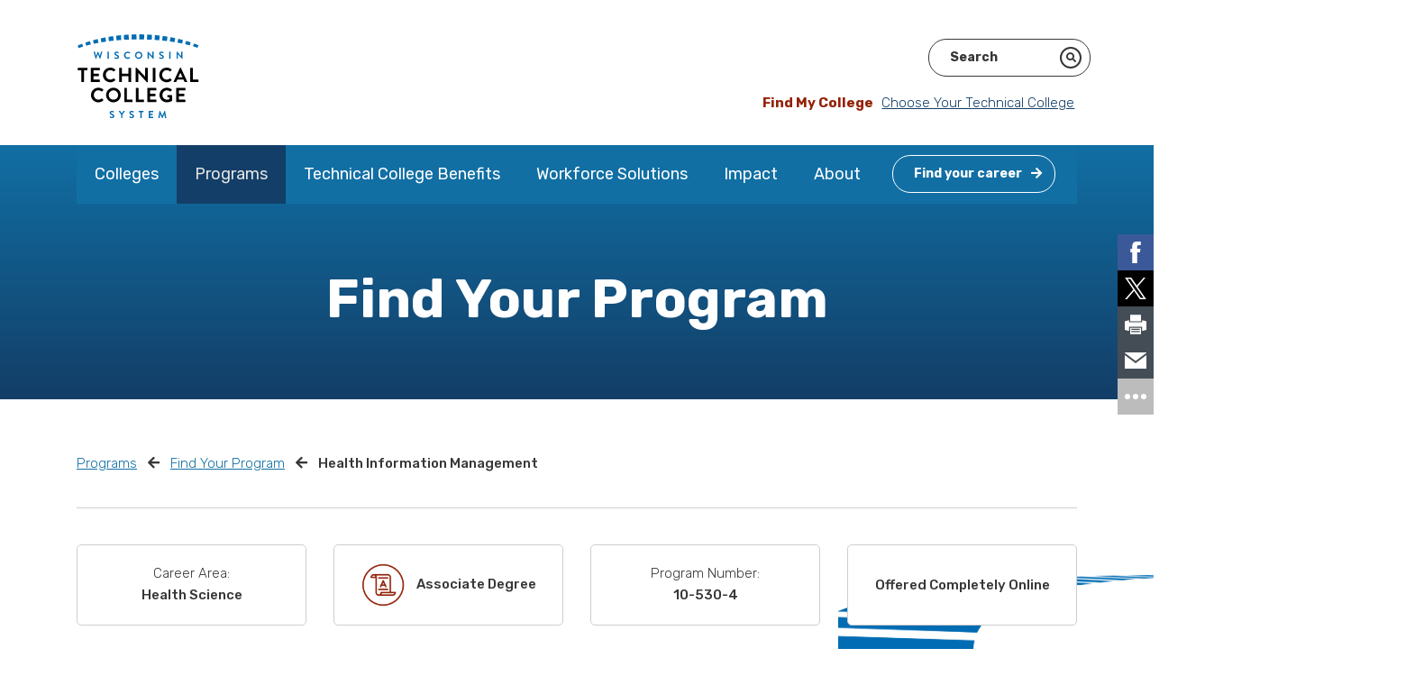

--- FILE ---
content_type: text/html; charset=utf-8
request_url: https://wtcsystem.edu/programs/find-your-program/health-information-management/
body_size: 7927
content:
<!DOCTYPE html>
<html lang="eng-US">
<head>
    <base href="https://wtcsystem.edu/"><!--[if lte IE 6]></base><![endif]-->
    <meta name="viewport" content="width=device-width, initial-scale=1, shrink-to-fit=no">
    <meta name="generator" content="Silverstripe CMS 4.13" />
<meta http-equiv="Content-Type" content="text/html; charset=utf-8" />
<link rel="canonical" href="https://wtcsystem.edu/programs/find-your-program/health-information-management/"/>
<meta property="og:title" content="Health Information Management"/>
<meta property="og:description" content="Health Information Management professionals play a critical role in maintaining, collecting and analyzing the data that physicians, nurses and other healthcare&nbsp; providers rely on to deliver quality health care. With the Health Information Management program, you can become an expert in patient he&hellip;"/>
<meta property="og:type" content="website"/>
<meta property="og:url" content="https://wtcsystem.edu/programs/find-your-program/health-information-management/"/>
<meta property="og:locale" content="eng_US" />
<meta property="og:site_name" content="WTCS" />
<meta name="twitter:card" content="summary"/>
<meta name="twitter:title" content="Health Information Management"/>
<meta name="twitter:description" content="Health Information Management professionals play a critical role in maintaining, collecting and analyzing the data that physicians, nurses and other healthcare&nbsp; providers rely on to deliver quality health care. With the Health Information Management program, you can become an expert in patient he&hellip;"/>
<meta name="twitter:site" content="@wistechcolleges" />
<meta property="article:published_time" content="2021-01-11T07:19:36+00:00" />
<meta property="article:modified_time" content="2021-08-30T17:29:59+00:00" />
<!-- Facebook Pixel Code -->
<script>
!function(f,b,e,v,n,t,s)
{if(f.fbq)return;n=f.fbq=function(){n.callMethod?
n.callMethod.apply(n,arguments):n.queue.push(arguments)};
if(!f._fbq)f._fbq=n;n.push=n;n.loaded=!0;n.version='2.0';
n.queue=[];t=b.createElement(e);t.async=!0;
t.src=v;s=b.getElementsByTagName(e)[0];
s.parentNode.insertBefore(t,s)}(window, document,'script',
'https://connect.facebook.net/en_US/fbevents.js');
fbq('init', '155975246358842');
fbq('track', 'PageView');
</script>
<noscript><img height="1" width="1" style="display:none"
src="https://www.facebook.com/tr?id=155975246358842&ev=PageView&noscript=1"
/></noscript>
<!-- End Facebook Pixel Code -->

    <title>Health Information Management &#124; WTCS</title>

    <link rel="icon" type="image/png" href="/_resources/themes/wtcs/dist/images/favicons/favicon-32x32.png">
<link rel="apple-touch-icon" href="/_resources/themes/wtcs/dist/images/favicons/apple-touch-icon.png">
<link rel="apple-touch-icon" sizes="72x72" href="/_resources/themes/wtcs/dist/images/favicons/apple-touch-icon-72x72.png">
<link rel="apple-touch-icon" sizes="114x114" href="/_resources/themes/wtcs/dist/images/favicons/apple-touch-icon-114x114.png">
<link rel="apple-touch-icon" sizes="152x152" href="/_resources/themes/wtcs/dist/images/favicons/apple-touch-icon-152x152.png">
<link rel="apple-touch-icon" sizes="180x180" href="/_resources/themes/wtcs/dist/images/favicons/apple-touch-icon-180x180.png">


    

    
    

    <link rel="preconnect" href="https://fonts.gstatic.com">
<link href="https://fonts.googleapis.com/css2?family=Rubik:ital,wght@0,300;0,400;0,500;0,700;1,300;1,400;1,500;1,700&display=swap" rel="stylesheet">


    

    <!-- Google Tag Manager -->
<script>(function(w,d,s,l,i){w[l]=w[l]||[];w[l].push({'gtm.start':
new Date().getTime(),event:'gtm.js'});var f=d.getElementsByTagName(s)[0],
j=d.createElement(s),dl=l!='dataLayer'?'&l='+l:'';j.async=true;j.src=
'https://www.googletagmanager.com/gtm.js?id='+i+dl;f.parentNode.insertBefore(j,f);
})(window,document,'script','dataLayer','GTM-MKKB2DC');</script><!-- End Google Tag Manager -->



    
    



    <script src="//assets.adobedtm.com/c876840ac68fc41c08a580a3fb1869c51ca83380/satelliteLib-9eed0947b644f68803f9bef1195de26b3763f8b0.js"></script>
    <script async src=https://siteimproveanalytics.com/js/siteanalyze_90785472.js></script>

<link rel="stylesheet" type="text/css" href="/_resources/themes/wtcs/dist/css/app.css?m=1734722768" />
</head>
<body class="AssociatesDegree loading has-quiz" ontouchstart="">

    
    <!-- Google Tag Manager (noscript) -->
<noscript><iframe src="https://www.googletagmanager.com/ns.html?id=GTM-MKKB2DC" height="0" width="0" style="display:none;visibility:hidden"></iframe></noscript>
<!-- End Google Tag Manager (noscript) -->



    <a class="sr-only sr-only-focusable ml-2" href="/programs/find-your-program/health-information-management/#content">Skip to content</a>

    




    
    <div class="container">
    <nav class="nav-topper navbar-expand-lg navbar-light">
        <a href="https://wtcsystem.edu/" title="Go to the Home Page" class="navbar-brand" rel="home">
            <img src="/_resources/themes/wtcs/dist/images/logo.svg" width="136" height="97" class="img-fluid" alt="Wisconsin Technical College System logo" onerror="this.onerror=null; this.src='/_resources/themes/wtcs/dist/images/logo.png'">
        </a>

        <button class="navbar-toggler" type="button" data-toggle="collapse" data-target="#navbarNav" aria-controls="navbarNav" aria-expanded="false" aria-label="Toggle navigation">
            <span class="navbar-toggler-icon"></span>
        </button>

        <div class="nav-topper__right">
            
            <div class="row">
                <div id="google_translate_element"></div>
                <div id="searchfield"></div>
            </div>
            
<div class="my-college">
    <p>
    
        <span class="my-college__label">Find My College</span> <a href="/colleges/#sortable-college-list">Choose Your Technical College</a>
    
    </p>
</div>


        </div>
    </nav>

    <nav class="navbar navbar-expand-lg navbar-light ">
        <div class="collapse navbar-collapse" id="navbarNav">
            
                
                    <ul class="navbar-nav">
                    
                        <li class="nav-item dropdown ">
                            <a href="/colleges/" class="nav-link" title="Go to the Colleges page">Colleges</a>

                            
                                <a class="dropdown-toggle" href="#" data-toggle="dropdown" aria-haspopup="true" aria-expanded="false"></a>

                                <div class="dropdown-menu wide" role="menu">

                                    <div class="nav-column-holder">
                                        

                                        
                                            
                                                <div class="nav-column">
                                                    

                                                    
                                                        
                                                            
                                                                <a role="dropdown-item" href="/colleges/blackhawk-technical-college/" class="" title="Go to the Blackhawk page">Blackhawk</a>
                                                            
                                                        
                                                            
                                                                <a role="dropdown-item" href="/colleges/chippewa-valley-technical-college/" class="" title="Go to the Chippewa Valley page">Chippewa Valley</a>
                                                            
                                                        
                                                            
                                                                <a role="dropdown-item" href="/colleges/fox-valley-technical-college/" class="" title="Go to the Fox Valley page">Fox Valley</a>
                                                            
                                                        
                                                            
                                                                <a role="dropdown-item" href="/colleges/gateway-technical-college/" class="" title="Go to the Gateway page">Gateway</a>
                                                            
                                                        
                                                    
                                                </div>
                                            
                                                <div class="nav-column">
                                                    

                                                    
                                                        
                                                            
                                                                <a role="dropdown-item" href="/colleges/lakeshore-college/" class="" title="Go to the Lakeshore College page">Lakeshore College</a>
                                                            
                                                        
                                                            
                                                                <a role="dropdown-item" href="/colleges/madison-area-technical-college/" class="" title="Go to the Madison College page">Madison College</a>
                                                            
                                                        
                                                            
                                                                <a role="dropdown-item" href="/colleges/mid-state-technical-college/" class="" title="Go to the Mid-State page">Mid-State</a>
                                                            
                                                        
                                                            
                                                                <a role="dropdown-item" href="/colleges/milwaukee-area-technical-college/" class="" title="Go to the Milwaukee Area page">Milwaukee Area</a>
                                                            
                                                        
                                                    
                                                </div>
                                            
                                                <div class="nav-column">
                                                    

                                                    
                                                        
                                                            
                                                                <a role="dropdown-item" href="/colleges/moraine-park-technical-college/" class="" title="Go to the Moraine Park page">Moraine Park</a>
                                                            
                                                        
                                                            
                                                                <a role="dropdown-item" href="/colleges/nicolet-area-technical-college/" class="" title="Go to the Nicolet College page">Nicolet College</a>
                                                            
                                                        
                                                            
                                                                <a role="dropdown-item" href="/colleges/northcentral-technical-college/" class="" title="Go to the Northcentral page">Northcentral</a>
                                                            
                                                        
                                                            
                                                                <a role="dropdown-item" href="/colleges/northeast-wisconsin-technical-college/" class="" title="Go to the Northeast page">Northeast</a>
                                                            
                                                        
                                                    
                                                </div>
                                            
                                                <div class="nav-column">
                                                    

                                                    
                                                        
                                                            
                                                                <a role="dropdown-item" href="/colleges/northwood-technical-college/" class="" title="Go to the Northwood Tech page">Northwood Tech</a>
                                                            
                                                        
                                                            
                                                                <a role="dropdown-item" href="/colleges/southwest-wisconsin-technical-college/" class="" title="Go to the Southwest page">Southwest</a>
                                                            
                                                        
                                                            
                                                                <a role="dropdown-item" href="/colleges/waukesha-county-technical-college/" class="" title="Go to the Waukesha County page">Waukesha County</a>
                                                            
                                                        
                                                            
                                                                <a role="dropdown-item" href="/colleges/western-technical-college/" class="" title="Go to the Western page">Western</a>
                                                            
                                                        
                                                    
                                                </div>
                                            
                                        
                                    </div>
                                </div>
                            
                        </li>
                    
                        <li class="nav-item dropdown  section">
                            <a href="/programs/" class="nav-link" title="Go to the Programs page">Programs</a>

                            
                                <a class="dropdown-toggle" href="#" data-toggle="dropdown" aria-haspopup="true" aria-expanded="false"></a>

                                <div class="dropdown-menu wide" role="menu">

                                    <div class="nav-column-holder">
                                        

                                        
                                            
                                                <div class="nav-column">
                                                    

                                                    
                                                        
                                                            
                                                                <span class="nav-column__title"><a role="dropdown-item" href="/programs/career-quiz/" class="" title="Go to the Career Quiz page">Career Quiz</a></span>
                                                            
                                                        
                                                    
                                                </div>
                                            
                                                <div class="nav-column">
                                                    

                                                    
                                                        
                                                            
                                                                <span class="nav-column__title"><a role="dropdown-item" href="/programs/find-your-program/" class="" title="Go to the Find Your Program page">Find Your Program</a></span>
                                                            
                                                        
                                                    
                                                </div>
                                            
                                                <div class="nav-column">
                                                    

                                                    
                                                        
                                                            
                                                                <span class="nav-column__title"><a role="dropdown-item" href="/programs/other-educational-opportunities/" class="" title="Go to the Other Educational Opportunities page">Other Educational Opportunities</a></span>
                                                            
                                                        
                                                            
                                                                <a role="dropdown-item" href="/programs/other-educational-opportunities/apprenticeships/" class="" title="Go to the Apprenticeships page">Apprenticeships</a>
                                                            
                                                        
                                                            
                                                                <a role="dropdown-item" href="/programs/other-educational-opportunities/dual-credit/" class="" title="Go to the Dual Credit page">Dual Credit</a>
                                                            
                                                        
                                                            
                                                                <a role="dropdown-item" href="/programs/other-educational-opportunities/hsed-ged/" class="" title="Go to the HSED and GED page">HSED and GED</a>
                                                            
                                                        
                                                            
                                                                <a role="dropdown-item" href="/programs/other-educational-opportunities/english-language-learners/" class="" title="Go to the English Language Learners page">English Language Learners</a>
                                                            
                                                        
                                                            
                                                                <a role="dropdown-item" href="/programs/other-educational-opportunities/re-entry-from-correctional-institutions/" class="" title="Go to the Re-Entry from Correctional Institutions page">Re-Entry from Correctional Institutions</a>
                                                            
                                                        
                                                    
                                                </div>
                                            
                                                <div class="nav-column">
                                                    

                                                    
                                                        
                                                            
                                                                <span class="nav-column__title"><a role="dropdown-item" href="/programs/materials-order-form/" class="" title="Go to the Request Materials page">Request Materials</a></span>
                                                            
                                                        
                                                    
                                                </div>
                                            
                                        
                                    </div>
                                </div>
                            
                        </li>
                    
                        <li class="nav-item dropdown ">
                            <a href="/technical-college-benefits/" class="nav-link" title="Go to the Technical College Benefits page">Technical College Benefits</a>

                            
                                <a class="dropdown-toggle" href="#" data-toggle="dropdown" aria-haspopup="true" aria-expanded="false"></a>

                                <div class="dropdown-menu wide" role="menu">

                                    <div class="nav-column-holder">
                                        
                                            <div class="promo-column">
                                            
                                                <span class="promo-column__title">Technical College Benefits</span>
                                                <span class="promo-column__copy"><p><span>Wisconsin's 16 public, two-year technical colleges provide affordable, relevant, rigorous, hands-on education that leads directly to employment.</span></p></span>
                                                
<a href="/technical-college-benefits/" class="btn btn-outline-light ghost" title="Go to Explore the Benefits">Explore the Benefits <i class="fa fa-arrow-right"></i></a>


                                            
                                            </div>
                                        

                                        
                                            
                                                <div class="nav-column">
                                                    

                                                    
                                                        
                                                            
                                                                <span class="nav-column__title"><a role="dropdown-item" href="/technical-college-benefits/affordable/" class="" title="Go to the Affordable Education page">Affordable Education</a></span>
                                                            
                                                        
                                                            
                                                                <a role="dropdown-item" href="/technical-college-benefits/affordable/financial-aid/" class="" title="Go to the Financial Aid page">Financial Aid</a>
                                                            
                                                        
                                                            
                                                                <a role="dropdown-item" href="/technical-college-benefits/affordable/scholarships-and-promise-programs/" class="" title="Go to the Scholarships and Promise Programs page">Scholarships and Promise Programs</a>
                                                            
                                                        
                                                            
                                                                <a role="dropdown-item" href="/technical-college-benefits/affordable/gi-bill/" class="" title="Go to the GI Bill® page">GI Bill®</a>
                                                            
                                                        
                                                    
                                                </div>
                                            
                                                <div class="nav-column">
                                                    

                                                    
                                                        
                                                            
                                                                <span class="nav-column__title"><a role="dropdown-item" href="/technical-college-benefits/student-support/" class="" title="Go to the Student Support page">Student Support</a></span>
                                                            
                                                        
                                                            
                                                                <a role="dropdown-item" href="/technical-college-benefits/student-support/student-services/" class="" title="Go to the Student Services page">Student Services</a>
                                                            
                                                        
                                                            
                                                                <a role="dropdown-item" href="/technical-college-benefits/student-support/student-life/" class="" title="Go to the Student Life page">Student Life</a>
                                                            
                                                        
                                                    
                                                </div>
                                            
                                                <div class="nav-column">
                                                    

                                                    
                                                        
                                                            
                                                                <span class="nav-column__title"><a role="dropdown-item" href="/technical-college-benefits/career-ready-education/" class="" title="Go to the Career-Ready Education page">Career-Ready Education</a></span>
                                                            
                                                        
                                                            
                                                                <span class="nav-column__title"><a role="dropdown-item" href="/technical-college-benefits/flexible-learning/" class="" title="Go to the Flexible Learning page">Flexible Learning</a></span>
                                                            
                                                        
                                                            
                                                                <span class="nav-column__title"><a role="dropdown-item" href="/technical-college-benefits/career-placement/" class="" title="Go to the Career Placement page">Career Placement</a></span>
                                                            
                                                        
                                                            
                                                                <span class="nav-column__title"><a role="dropdown-item" href="/technical-college-benefits/transfer-opportunities/" class="" title="Go to the Transfer Opportunities page">Transfer Opportunities</a></span>
                                                            
                                                        
                                                    
                                                </div>
                                            
                                        
                                    </div>
                                </div>
                            
                        </li>
                    
                        <li class="nav-item dropdown ">
                            <a href="/workforce-solutions/" class="nav-link" title="Go to the Workforce Solutions page">Workforce Solutions</a>

                            
                                <a class="dropdown-toggle" href="#" data-toggle="dropdown" aria-haspopup="true" aria-expanded="false"></a>

                                <div class="dropdown-menu wide" role="menu">

                                    <div class="nav-column-holder">
                                        

                                        
                                            
                                                <div class="nav-column">
                                                    

                                                    
                                                        
                                                            
                                                                <span class="nav-column__title"><a role="dropdown-item" href="/workforce-solutions/hire-skilled-employees/" class="" title="Go to the Hire Skilled Employees page">Hire Skilled Employees</a></span>
                                                            
                                                        
                                                    
                                                </div>
                                            
                                                <div class="nav-column">
                                                    

                                                    
                                                        
                                                            
                                                                <span class="nav-column__title"><a role="dropdown-item" href="/workforce-solutions/customized-instruction/" class="" title="Go to the Customized Instruction page">Customized Instruction</a></span>
                                                            
                                                        
                                                    
                                                </div>
                                            
                                                <div class="nav-column">
                                                    

                                                    
                                                        
                                                            
                                                                <span class="nav-column__title"><a role="dropdown-item" href="/workforce-solutions/business-consultation/" class="" title="Go to the Business Consultation page">Business Consultation</a></span>
                                                            
                                                        
                                                    
                                                </div>
                                            
                                                <div class="nav-column">
                                                    

                                                    
                                                        
                                                            
                                                                <span class="nav-column__title"><a role="dropdown-item" href="/workforce-solutions/grow-your-network/" class="" title="Go to the Grow Your Network page">Grow Your Network</a></span>
                                                            
                                                        
                                                    
                                                </div>
                                            
                                                <div class="nav-column">
                                                    

                                                    
                                                        
                                                            
                                                                <span class="nav-column__title"><a role="dropdown-item" href="/workforce-solutions/contact/" class="" title="Go to the Contact page">Contact</a></span>
                                                            
                                                        
                                                    
                                                </div>
                                            
                                        
                                    </div>
                                </div>
                            
                        </li>
                    
                        <li class="nav-item dropdown ">
                            <a href="/impact/" class="nav-link" title="Go to the Impact page">Impact</a>

                            
                                <a class="dropdown-toggle" href="#" data-toggle="dropdown" aria-haspopup="true" aria-expanded="false"></a>

                                <div class="dropdown-menu wide" role="menu">

                                    <div class="nav-column-holder">
                                        

                                        
                                            
                                                <div class="nav-column">
                                                    

                                                    
                                                        
                                                            
                                                                <span class="nav-column__title"><a role="dropdown-item" href="/impact/opportunity/" class="" title="Go to the Opportunity page">Opportunity</a></span>
                                                            
                                                        
                                                    
                                                </div>
                                            
                                                <div class="nav-column">
                                                    

                                                    
                                                        
                                                            
                                                                <span class="nav-column__title"><a role="dropdown-item" href="/impact/outcomes/" class="" title="Go to the Outcomes page">Outcomes</a></span>
                                                            
                                                        
                                                    
                                                </div>
                                            
                                                <div class="nav-column">
                                                    

                                                    
                                                        
                                                            
                                                                <span class="nav-column__title"><a role="dropdown-item" href="/impact/community-engagement/" class="" title="Go to the Community Engagement page">Community Engagement</a></span>
                                                            
                                                        
                                                            
                                                                <a role="dropdown-item" href="/impact/community-engagement/futuremaker-partners/" class="" title="Go to the Futuremaker Partners page">Futuremaker Partners</a>
                                                            
                                                        
                                                    
                                                </div>
                                            
                                                <div class="nav-column">
                                                    

                                                    
                                                        
                                                            
                                                                <span class="nav-column__title"><a role="dropdown-item" href="/impact/priorities/" class="" title="Go to the Priorities page">Priorities</a></span>
                                                            
                                                        
                                                    
                                                </div>
                                            
                                                <div class="nav-column">
                                                    

                                                    
                                                        
                                                            
                                                                <span class="nav-column__title"><a role="dropdown-item" href="/impact/publications/" class="" title="Go to the Publications page">Publications</a></span>
                                                            
                                                        
                                                    
                                                </div>
                                            
                                                <div class="nav-column">
                                                    

                                                    
                                                        
                                                            
                                                                <span class="nav-column__title"><a role="dropdown-item" href="/impact/news/" class="" title="Go to the News page">News</a></span>
                                                            
                                                        
                                                            
                                                                <a role="dropdown-item" href="/impact/news/media-kit/" class="" title="Go to the Media Kit page">Media Kit</a>
                                                            
                                                        
                                                    
                                                </div>
                                            
                                        
                                    </div>
                                </div>
                            
                        </li>
                    
                        <li class="nav-item last-parent dropdown ">
                            <a href="/about/" class="nav-link" title="Go to the About page">About</a>

                            
                                <a class="dropdown-toggle" href="#" data-toggle="dropdown" aria-haspopup="true" aria-expanded="false"></a>

                                <div class="dropdown-menu wide" role="menu">

                                    <div class="nav-column-holder">
                                        

                                        
                                            
                                                <div class="nav-column">
                                                    

                                                    
                                                        
                                                            
                                                                <span class="nav-column__title"><a role="dropdown-item" href="/about/mission-vision/" class="" title="Go to the Mission, Vision and Values page">Mission, Vision and Values</a></span>
                                                            
                                                        
                                                    
                                                </div>
                                            
                                                <div class="nav-column">
                                                    

                                                    
                                                        
                                                            
                                                                <span class="nav-column__title"><a role="dropdown-item" href="/about/history/" class="" title="Go to the History page">History</a></span>
                                                            
                                                        
                                                    
                                                </div>
                                            
                                                <div class="nav-column">
                                                    

                                                    
                                                        
                                                            
                                                                <span class="nav-column__title"><a role="dropdown-item" href="/about/wtcs-board/" class="" title="Go to the System Board page">System Board</a></span>
                                                            
                                                        
                                                            
                                                                <a role="dropdown-item" href="/about/wtcs-board/board-members/" class="" title="Go to the Board Members page">Board Members</a>
                                                            
                                                        
                                                            
                                                                <a role="dropdown-item" href="/about/wtcs-board/meetings/" class="" title="Go to the Meetings page">Meetings</a>
                                                            
                                                        
                                                            
                                                                <a role="dropdown-item" href="/about/wtcs-board/board-policies/" class="" title="Go to the Board Policies page">Board Policies</a>
                                                            
                                                        
                                                    
                                                </div>
                                            
                                                <div class="nav-column">
                                                    

                                                    
                                                        
                                                            
                                                                <span class="nav-column__title"><a role="dropdown-item" href="/about/system-office/" class="" title="Go to the System Office page">System Office</a></span>
                                                            
                                                        
                                                            
                                                                <a role="dropdown-item" href="/about/system-office/president/" class="" title="Go to the President page">President</a>
                                                            
                                                        
                                                            
                                                                <a role="dropdown-item" href="/about/system-office/staff-directory/" class="" title="Go to the Staff Directory page">Staff Directory</a>
                                                            
                                                        
                                                    
                                                </div>
                                            
                                                <div class="nav-column">
                                                    

                                                    
                                                        
                                                            
                                                                <span class="nav-column__title"><a role="dropdown-item" href="/about/district-boards/" class="" title="Go to the District Boards page">District Boards</a></span>
                                                            
                                                        
                                                    
                                                </div>
                                            
                                                <div class="nav-column">
                                                    

                                                    
                                                        
                                                            
                                                                <span class="nav-column__title"><a role="dropdown-item" href="/about/contact-us/" class="" title="Go to the Contact Us page">Contact Us</a></span>
                                                            
                                                        
                                                    
                                                </div>
                                            
                                                <div class="nav-column">
                                                    

                                                    
                                                        
                                                            
                                                                <span class="nav-column__title"><a role="dropdown-item" href="/about/employment/" class="" title="Go to the Employment page">Employment</a></span>
                                                            
                                                        
                                                            
                                                                <a role="dropdown-item" href="/about/employment/employment-2/" class="" title="Go to the Employment - System Office page">Employment - System Office</a>
                                                            
                                                        
                                                            
                                                                <a role="dropdown-item" href="/about/employment/employment-3/" class="" title="Go to the Employment - 16 Technical Colleges page">Employment - 16 Technical Colleges</a>
                                                            
                                                        
                                                    
                                                </div>
                                            
                                        
                                    </div>
                                </div>
                            
                        </li>
                    
                        <li class="nav-item nav-quiz">
                            <a href="/programs/career-quiz/" class="nav-link nav-quiz" title="Go to the  page"><span class="btn btn-outline-white">Find your career<i class="fas fa-arrow-right"></i></span></a>
                        </li>
                    </ul>
                
            
        </div>
    </nav>
</div>

    

    <main id="content">
        
            
    <div class="header only-text ">
        
        
            
        

        
        <div class="slide-text">
            <div class="inner">
                <h1>Find Your Program</h1>
                
                
            </div>
        </div>
        
        
    </div>


        
        

        <div class="container">
            <div class="row">
                
                    
                        <div class="col-md-12">
                            
<nav aria-label="breadcrumb">
    <ol class="breadcrumb">
        
        
            
                <li class="breadcrumb-item"><a href="/programs/" title="Go to the Programs page">Programs</a></li>
            
        
            
                <li class="breadcrumb-item"><a href="/programs/find-your-program/" title="Go to the Find Your Program page">Find Your Program</a></li>
            
        
            
                <li class="breadcrumb-item active" aria-current="page">Health Information Management</li>
            
        
    </ol>
</nav>

                        </div>
                    
                
            </div>
        </div>

        
<div class="bg-graphic-holder bg-graphic-holder__find-program">
    <div class="container">
        <div class="row">
            <div class="col-md-12">

                <div class="program">
                    <hr />

                    <div class="program__specs">
                        
                            <div class="program__specs-spec">
                                <span class="light-label">Career Area:</span>
                                <span>Health Science</span>
                            </div>
                        
                        
                            <div class="program__specs-spec program__specs-spec-type">
                                <span>
                                    
                                        <img src="/_resources/themes/wtcs/dist/images/Illustrated-Icons/WTCS_WebsiteImageAsset_Icon_Small_AssociatesDegree_01.png" class="program-icon">
                                    
                                    <span>Associate Degree</span>
                                </span>
                            </div>
                        
                        
                            <div class="program__specs-spec">
                                <span class="light-label">Program Number:</span>
                                <span>10-530-4</span>
                            </div>
                        
                        
                            <div class="program__specs-spec">
                                <span class="icon"></span>
                                <span>Offered Completely Online</span>
                            </div>
                        
                    </div>

                    <div class="program__intro row">
                        <div class="col-md-4">
                            <div class="program__intro-copy">
                                

                                <div class="program__intro-bubbles">
                                    
                                        <div class="program__intro-bubbles-bubble">
                                            <div class="inner">
                                                
                                                    Approximately 2 Years to Complete
                                                
                                            </div>
                                            <a tabindex="0" role="button" data-toggle="popover" data-trigger="focus" data-content="This is based on full-time enrollment. Actual time to completion may vary based on the availability of courses a college offers and the number of credits the student takes in any given time period."><img src="/_resources/themes/wtcs/dist/images/Functional-Icons/InfoCircle.png" alt="This is based on full-time enrollment. Actual time to completion may vary based on the availability of courses a college offers and the number of credits the student takes in any given time period."></a>
                                        </div>
                                    
                                    <div class="program__intro-bubbles-bubble">
                                        <div class="inner">
                                            
                                                Credit Program
                                            
                                        </div>
                                        <a tabindex="0" role="button" data-toggle="popover" data-trigger="focus" data-content="Most credit programs are eligible for financial aid, while most non-credit certificates provide valuable work-related skills on a short timeline. Check with the college offering the program to determine if it is eligible for financial aid."><img src="/_resources/themes/wtcs/dist/images/Functional-Icons/InfoCircle.png" alt="Most credit programs are eligible for financial aid, while most non-credit certificates provide valuable work-related skills on a short timeline. Check with the college offering the program to determine if it is eligible for financial aid."></a>
                                    </div>
                                    
                                    <div class="program__intro-bubbles-bubble">
                                        <div class="inner">
                                            Average Annual Tuition: $4585.5
                                        </div>
                                        <a tabindex="0" role="button" data-toggle="popover" data-trigger="focus" data-content="This is based on one year of full-time enrollment for in-state students. WTCS tuition is set by the Wisconsin Technical College System Board in March for the following year. It does not include books, materials or program/college-related fees."><img src="/_resources/themes/wtcs/dist/images/Functional-Icons/InfoCircle.png" alt="This is based on one year of full-time enrollment for in-state students. WTCS tuition is set by the Wisconsin Technical College System Board in March for the following year. It does not include books, materials or program/college-related fees."></a>
                                    </div>
                                    
                                </div>
                            </div>
                        </div>

                        <div class="col-md-8">
                            <div class="program__intro-video">
                                
                                    <img src="/assets/Uploads/shutterstock_437276620.jpg" alt="Health Information Management staff in meetings" class="img-fluid">
                                
                            </div>
                        </div>
                    </div>
                </div>
            </div>
        </div>
    </div>
    <img src="/_resources/themes/wtcs/dist/images/Background-Pathway-Graphic/OptionB.png" class="square optionb right bottom" alt="package graphic" aria-hidden="true">

</div>


<div class="container">
    <div class="row">
        <div class="col-md-12">

            <div class="program">

                
                <div class="program__content">
                    <div class="block-header">
                        <h2 class="element__title">Health Information Management Careers</h2>
                    </div>
                    <div class="row">
                        <div class="col-md-6">
                            

                            
                                <h3>Recent Wisconsin job postings for this degree:</h3>
                                <div class="typography">
                                    <p>Medical and Health Services Manager<br>Medical Records and Health Information Technician</p>
                                </div>
                            
                        </div>
                        <div class="col-md-6">
                            
                                <div class="stats row">
                                    
                                        
                                            <div class="normal-stat">
    <div class="stats__stat stats__stat--single">
        <p class="stats__stat-title">Annual Median Salary</p>
        <div class="w-100"></div>
        
        <p class="stats__stat-statistic">
            
                $62562
            
        </p>

        
    </div>
</div>

                                        
                                    
                                </div>
                            
                        </div>
                    </div>
                </div>
                

                
                <div class="program__program-content">
                    <div class="block-header">
                        <h2 class="element__title">Health Information Management Programs</h2>
                    </div>
                    
                        <div class="typography">
                            <p>Health Information Management professionals play a critical role in maintaining, collecting and analyzing the data that physicians, nurses and other healthcare&nbsp; providers rely on to deliver quality health care. With the Health Information Management program, you can become an expert in patient health data management and work in a variety of health care settings including hospitals, outpatient clinics, and long-term care, insurance and government agencies.</p>
                        </div>
                    
                </div>
                

                
                <div class="program__table">
                    <div class="table-responsive">
                        <table class="table table-striped">
                            <thead>
                                <tr>
                                    <th class="first" scope="col">Health Information Management</th>
                                    <th scope="col">Part of a Career Pathway<span><a tabindex="0" role="button" data-toggle="popover" data-trigger="focus" data-content="Program is part of a career pathway at this college."><img src="/_resources/themes/wtcs/dist/images/Functional-Icons/InfoCircle.png"></a></span></th>
                                    <th scope="col">Program Transfers<span><a tabindex="0" role="button" data-toggle="popover" data-trigger="focus" data-content="Program transfers from this college to other institutions. It is strongly recommended you secure the agreement with the institution you intend to transfer to."><img src="/_resources/themes/wtcs/dist/images/Functional-Icons/InfoCircle.png"></a></span></th>
                                    <th scope="col">Offered completely online<span><a tabindex="0" role="button" data-toggle="popover" data-trigger="focus" data-content="Program can be completed entirely online at this college."><img src="/_resources/themes/wtcs/dist/images/Functional-Icons/InfoCircle.png"></a></span></th>
                                    <th scope="col">Shared Program<span><a tabindex="0" role="button" data-toggle="popover" data-trigger="focus" data-content="Shared programs give students access to career majors that might not otherwise be available at their local college. Because the colleges are collaborating, students may need to attend certain classes at another college to fulfill the program requirements."><img src="/_resources/themes/wtcs/dist/images/Functional-Icons/InfoCircle.png"></a></span></th>
                                    <th class="last" scope="col"></th>
                                </tr>
                            </thead>
                            <tbody>
                                
                                    <tr>
                                    <th class="first">Blackhawk</th>
                                        <td><img src="/_resources/themes/wtcs/dist/images/Functional-Icons/LargeCheckmark_Filled.png"></td>
                                        <td></td>
                                        <td></td>
                                        <td></td>
                                        <td class="last"><a href="https://www.blackhawk.edu/Programs-Courses/Health-Information-Management">Health Information Management at Blackhawk <i class="fa fa-arrow-right"></i></a></td>
                                    </tr>
                                
                                    <tr>
                                    <th class="first">Lakeshore</th>
                                        <td><img src="/_resources/themes/wtcs/dist/images/Functional-Icons/LargeCheckmark_Filled.png"></td>
                                        <td><img src="/_resources/themes/wtcs/dist/images/Functional-Icons/LargeCheckmark_Filled.png"></td>
                                        <td><img src="/_resources/themes/wtcs/dist/images/Functional-Icons/LargeCheckmark_Filled.png"></td>
                                        <td></td>
                                        <td class="last"><a href="https://lakeshore.edu/programs-and-courses/career-areas/health-science/health-information-management">Health Information Management at Lakeshore <i class="fa fa-arrow-right"></i></a></td>
                                    </tr>
                                
                                    <tr>
                                    <th class="first">Mid-State</th>
                                        <td><img src="/_resources/themes/wtcs/dist/images/Functional-Icons/LargeCheckmark_Filled.png"></td>
                                        <td><img src="/_resources/themes/wtcs/dist/images/Functional-Icons/LargeCheckmark_Filled.png"></td>
                                        <td><img src="/_resources/themes/wtcs/dist/images/Functional-Icons/LargeCheckmark_Filled.png"></td>
                                        <td></td>
                                        <td class="last"><a href="https://www.mstc.edu/programs/Health-Information-Management">Health Information Management at Mid-State <i class="fa fa-arrow-right"></i></a></td>
                                    </tr>
                                
                            </tbody>
                        </table>
                    </div>
                </div>
                
            </div>

            

        </div>
    </div>
</div>

<div class="element-area main-element-area add-top">
    
</div>

    </main>

    <div class="footer">
    <div class="container">
        <div class="row">
            <div class="col-md-8">
                
                    <h2>Wisconsin Technical College System</h2>
                
                
                    <div class="typography"><div>The Wisconsin Technical College System (WTCS) offers more than 500 programs awarding two-year associate degrees, one- and two-year technical diplomas, short-term technical diplomas, certificates and related education for apprenticeships. The System is the major provider of customized instruction and technical assistance for Wisconsin employers. With more than 293,900 people enrolling in a technical college each year, it is the largest higher education system in the state.</div></div>
                

                <div class="w-100"></div>

                <div class="footer__social">
                    <div class="social-fa">
                        
                            
                                
                                    <a href="https://www.facebook.com/WisTechColleges/" title="Go to WTCS&apos;s facebook page" class="facebook">
                                        
                                            <i class="fab fa-facebook-f"></i>
                                        
                                    </a>
                                
                                    <a href="https://twitter.com/WisTechColleges" title="Go to WTCS&apos;s twitter page" class="twitter">
                                        
                                            <svg class="social-fa--x-logo" xmlns="http://www.w3.org/2000/svg" viewBox="0 0 512 512"><!--! Font Awesome Pro 6.4.2 by @fontawesome - https://fontawesome.com License - https://fontawesome.com/license (Commercial License) Copyright 2023 Fonticons, Inc. --><path d="M389.2 48h70.6L305.6 224.2 487 464H345L233.7 318.6 106.5 464H35.8L200.7 275.5 26.8 48H172.4L272.9 180.9 389.2 48zM364.4 421.8h39.1L151.1 88h-42L364.4 421.8z"/></svg>
                                        
                                    </a>
                                
                                    <a href="https://www.linkedin.com/company/wisconsin-technical-college-system" title="Go to WTCS&apos;s linkedin page" class="linkedin">
                                        
                                            <i class="fab fa-linkedin-in"></i>
                                        
                                    </a>
                                
                                    <a href="https://www.youtube.com/user/WisTechColleges" title="Go to WTCS&apos;s youtube page" class="youtube">
                                        
                                            <i class="fab fa-youtube"></i>
                                        
                                    </a>
                                
                                    <a href="http://www.instagram.com/WisTechColleges" title="Go to WTCS&apos;s instagram page" class="instagram">
                                        
                                            <i class="fab fa-instagram"></i>
                                        
                                    </a>
                                
                            
                        
                    </div>

                    
                        <div class="btn-holder">
                        
<a href="https://lp.constantcontactpages.com/sl/JkFzOqT" target='_blank' class="btn btn-outline-light ghost" title="Go to Sign Up for the Newsletter">Sign Up for the Newsletter <i class="fa fa-arrow-right"></i></a>


                        </div>
                    
                </div>
            </div>
            <div class="col-md-4">
                <nav class="footerNav">
                    
                        <h3>Wisconsin Technical College System Office</h3>
                        <p class="mb-0">4822 Madison Yards Way, N Tower, 5th Flr-WTCS</p>
                        <p class="mb-0">PO Box 7874</p>
                        <p class="mb-0">Madison, WI 53707-7874</p>
                        <p class="phone mb-0"><a href="tel:(608) 266-1207" title="Call (608) 266-1207">(608) 266-1207</a><span class="phone-spacer"> | </span>TTY: <a href="tel:(608) 267-2483" title="Call (608) 267-2483">(608) 267-2483</a></p>
                        
                    

                    
                        
<a href="/about/contact-us/" class="btn btn-outline-light ghost" title="Go to Contact Us">Contact Us <i class="fa fa-arrow-right"></i></a>


                    
                </nav>
            </div>
        </div>
    </div>
</div>
<div class="footer--lower">
    <div class="container">
        <div class="row">
            <div class="col-md-12">
                
                    <p>&copy; 2026 WTCS</p>
                

                <div class="footer-links">
                    
                    
                    
                        <nav class="footerNav">
                        
                            
                            <ul>
                            
                                <li><a href="/bottom-footer-legal-information/" title="Go to the Legal Information page" >Legal Information</a></li>
                            
                                <li><a href="/sitemap/" title="Go to the Sitemap page" >Sitemap</a></li>
                            
                                <li><a href="/student-complaints/" title="Go to the Student Complaints page" >Student Complaints</a></li>
                            
                                <li><a href="/equal-opportunity/" title="Go to the Equal Opportunity page" >Equal Opportunity</a></li>
                            
                            </ul>
                            
                        
                        </nav>
                    
                    
                    
                </div>
            </div>
        </div>
    </div>
</div>


    

    


    


    <script type="application/javascript" src="/assets/_combinedfiles/scripts-2796927.js"></script>
<script type="application/javascript" src="//cdn.jsdelivr.net/npm/addsearch-js-client@0.8/dist/addsearch-js-client.min.js"></script>
<script type="application/javascript" src="//cdn.jsdelivr.net/npm/addsearch-search-ui@0.8/dist/addsearch-search-ui.min.js"></script>
<script type="text/javascript">
        function googleTranslateElementInit() {
            new google.translate.TranslateElement({pageLanguage: 'en', layout: google.translate.TranslateElement.InlineLayout.VERTICAL, autoDisplay: false}, 'google_translate_element');
        }
    </script>
    <script type="text/javascript" src="//translate.google.com/translate_a/element.js?cb=googleTranslateElementInit"></script>

    <script src="//assets.adobedtm.com/175f7caa2b90/1eaf60d7af27/launch-ad28595644f8.min.js" async></script>
    <script type="text/javascript">_satellite.pageBottom();</script>


    <script type="text/javascript">
    /*<![CDATA[*/
    (function() {
    	var sz = document.createElement('script'); sz.type = 'text/javascript'; sz.async = true;
    	sz.src = '//siteimproveanalytics.com/js/siteanalyze_90785472.js';
    	var s = document.getElementsByTagName('script')[0]; s.parentNode.insertBefore(sz, s);
    })();
    /*]]>*/
    </script>

    
    <script>
        var client = new AddSearchClient('a5c2aee2728fca240d9f734cc705e3d6');

        // Search UI instance
        var searchui = new AddSearchUI(client, {searchResultsPageUrl: '/search/'});

        // Add components
        var searchFieldTemplate =
        `
          <form class="header-search" autocomplete="off" action="?" role="search">
            <div class="form-group">
              <input type="search" placeholder="{{placeholder}}" aria-label="Search field" class="form-control {{#not icon false}}icon{{/not}}" />

              {{#if button}}
              <div class="button-holder">
                <div>
                  <button type="button" class="btn" aria-label="Search button" ><i class="fas fa-search"></i></button>
                </div>
              </div>
              {{/if}}
            </div>
          </form>
        `;
        searchui.searchField({
            containerId: 'searchfield',
            placeholder: 'Search',
            button: 'Search',
            autofocus: false,
            searchAsYouType: false,
            template: searchFieldTemplate
        });

        // All components added. Start
        searchui.start();
    </script>
    
<script async src="https://siteimproveanalytics.com/js/siteanalyze_90785472.js"></script>
</body>
</html>


--- FILE ---
content_type: application/x-javascript
request_url: https://assets.adobedtm.com/c876840ac68fc41c08a580a3fb1869c51ca83380/satelliteLib-9eed0947b644f68803f9bef1195de26b3763f8b0.js
body_size: 24177
content:
// All code and conventions are protected by copyright
!function(e,t,n){function i(){x.addEventHandler(e,"orientationchange",i.orientationChange)}function a(t){t=t||x.rules,this.rules=x.filter(t,function(e){return"inview"===e.event}),this.elements=[],this.eventHandler=x.bind(this.track,this),x.addEventHandler(e,"scroll",this.eventHandler),x.addEventHandler(e,"load",this.eventHandler)}function r(){this.rules=x.filter(x.rules,function(e){return"videoplayed"===e.event.substring(0,11)}),this.eventHandler=x.bind(this.onUpdateTime,this)}function s(){x.getToolsByType("nielsen").length>0&&x.domReady(x.bind(this.initialize,this))}function o(e){this.delay=250,this.FB=e,x.domReady(x.bind(function(){x.poll(x.bind(this.initialize,this),this.delay,8)},this))}function c(){this.defineEvents(),this.visibilityApiHasPriority=!0,t.addEventListener?this.setVisibilityApiPriority(!1):this.attachDetachOlderEventListeners(!0,t,"focusout");x.bindEvent("aftertoolinit",function(){x.fireEvent(x.visibility.isHidden()?"tabblur":"tabfocus")})}function l(){this.lastURL=x.URL(),this._fireIfURIChanged=x.bind(this.fireIfURIChanged,this),this._onPopState=x.bind(this.onPopState,this),this._onHashChange=x.bind(this.onHashChange,this),this._pushState=x.bind(this.pushState,this),this._replaceState=x.bind(this.replaceState,this),this.initialize()}function u(){var e=x.filter(x.rules,function(e){return 0===e.event.indexOf("dataelementchange")});this.dataElementsNames=x.map(e,function(e){return e.event.match(/dataelementchange\((.*)\)/i)[1]},this),this.initPolling()}function d(){this.rules=x.filter(x.rules,function(e){return"elementexists"===e.event})}function h(){var e=this.eventRegex=/^hover\(([0-9]+)\)$/,t=this.rules=[];x.each(x.rules,function(n){n.event.match(e)&&t.push([Number(n.event.match(e)[1]),n.selector])})}function f(t){x.domReady(x.bind(function(){this.twttr=t||e.twttr,this.initialize()},this))}function p(e){x.BaseTool.call(this,e),this.styleElements={},this.targetPageParamsStore={}}function g(e){x.BaseTool.call(this,e),this.defineListeners(),this.beaconMethod="plainBeacon",this.adapt=new g.DataAdapters,this.dataProvider=new g.DataProvider.Aggregate}function m(e){x.BaseTool.call(this,e),this.varBindings={},this.events=[],this.products=[],this.customSetupFuns=[]}function v(){x.BaseTool.call(this),this.asyncScriptCallbackQueue=[],this.argsForBlockingScripts=[]}function y(e){x.BaseTool.call(this,e),this.name=e.name||"Basic"}function b(e){x.BaseTool.call(this,e),this.name=e.name||"VisitorID",this.initialize()}function w(e){x.BaseTool.call(this,e)}function E(e){x.BaseTool.call(this,e)}var k,P,S,T=Object.prototype.toString,C=e._satellite&&e._satellite.override,x={initialized:!1,$data:function(e,t,i){if(e){var a="__satellite__",r=x.dataCache,s=e[a];s||(s=e[a]=x.uuid++);var o=r[s];if(o||(o=r[s]={}),i===n)return o[t];o[t]=i}},uuid:1,dataCache:{},keys:function(e){var t=[];for(var n in e)e.hasOwnProperty(n)&&t.push(n);return t},values:function(e){var t=[];for(var n in e)e.hasOwnProperty(n)&&t.push(e[n]);return t},isArray:Array.isArray||function(e){return"[object Array]"===T.apply(e)},isObject:function(e){return null!=e&&!x.isArray(e)&&"object"==typeof e},isString:function(e){return"string"==typeof e},isNumber:function(e){return"[object Number]"===T.apply(e)&&!x.isNaN(e)},isNaN:function(e){return e!=e},isRegex:function(e){return e instanceof RegExp},isLinkTag:function(e){return!(!e||!e.nodeName||"a"!==e.nodeName.toLowerCase())},each:function(e,t,n){for(var i=0,a=e.length;i<a;i++)t.call(n,e[i],i,e)},map:function(e,t,n){for(var i=[],a=0,r=e.length;a<r;a++)i.push(t.call(n,e[a],a,e));return i},filter:function(e,t,n){for(var i=[],a=0,r=e.length;a<r;a++){var s=e[a];t.call(n,s,a,e)&&i.push(s)}return i},any:function(e,t,n){for(var i=0,a=e.length;i<a;i++){var r=e[i];if(t.call(n,r,i,e))return!0}return!1},every:function(e,t,n){for(var i=!0,a=0,r=e.length;a<r;a++){var s=e[a];i=i&&t.call(n,s,a,e)}return i},contains:function(e,t){return-1!==x.indexOf(e,t)},indexOf:function(e,t){if(e.indexOf)return e.indexOf(t);for(var n=e.length;n--;)if(t===e[n])return n;return-1},find:function(e,t,n){if(!e)return null;for(var i=0,a=e.length;i<a;i++){var r=e[i];if(t.call(n,r,i,e))return r}return null},textMatch:function(e,t){if(null==t)throw new Error("Illegal Argument: Pattern is not present");return null!=e&&("string"==typeof t?e===t:t instanceof RegExp&&t.test(e))},stringify:function(e,t){if(t=t||[],x.isObject(e)){if(x.contains(t,e))return"<Cycle>";t.push(e)}if(x.isArray(e))return"["+x.map(e,function(e){return x.stringify(e,t)}).join(",")+"]";if(x.isString(e))return'"'+String(e)+'"';if(x.isObject(e)){var n=[];for(var i in e)e.hasOwnProperty(i)&&n.push(i+": "+x.stringify(e[i],t));return"{"+n.join(", ")+"}"}return String(e)},trim:function(e){return null==e?null:e.trim?e.trim():e.replace(/^ */,"").replace(/ *$/,"")},bind:function(e,t){return function(){return e.apply(t,arguments)}},throttle:function(e,t){var n=null;return function(){var i=this,a=arguments;clearTimeout(n),n=setTimeout(function(){e.apply(i,a)},t)}},domReady:function(e){function n(e){for(h=1;e=a.shift();)e()}var i,a=[],r=!1,s=t,o=s.documentElement,c=o.doScroll,l="DOMContentLoaded",u="addEventListener",d="onreadystatechange",h=/^loade|^c/.test(s.readyState);return s[u]&&s[u](l,i=function(){s.removeEventListener(l,i,r),n()},r),c&&s.attachEvent(d,i=function(){/^c/.test(s.readyState)&&(s.detachEvent(d,i),n())}),e=c?function(t){self!=top?h?t():a.push(t):function(){try{o.doScroll("left")}catch(n){return setTimeout(function(){e(t)},50)}t()}()}:function(e){h?e():a.push(e)}}(),loadScript:function(e,n){var i=t.createElement("script");x.scriptOnLoad(e,i,n),i.src=e,t.getElementsByTagName("head")[0].appendChild(i)},scriptOnLoad:function(e,t,n){function i(e){e&&x.logError(e),n&&n(e)}"onload"in t?(t.onload=function(){i()},t.onerror=function(){i(new Error("Failed to load script "+e))}):"readyState"in t&&(t.onreadystatechange=function(){var e=t.readyState;"loaded"!==e&&"complete"!==e||(t.onreadystatechange=null,i())})},loadScriptOnce:function(e,t){x.loadedScriptRegistry[e]||x.loadScript(e,function(n){n||(x.loadedScriptRegistry[e]=!0),t&&t(n)})},loadedScriptRegistry:{},loadScriptSync:function(e){t.write?x.domReadyFired?x.notify('Cannot load sync the "'+e+'" script after DOM Ready.',1):(e.indexOf('"')>-1&&(e=encodeURI(e)),t.write('<script src="'+e+'"></script>')):x.notify('Cannot load sync the "'+e+'" script because "document.write" is not available',1)},pushAsyncScript:function(e){x.tools["default"].pushAsyncScript(e)},pushBlockingScript:function(e){x.tools["default"].pushBlockingScript(e)},addEventHandler:e.addEventListener?function(e,t,n){e.addEventListener(t,n,!1)}:function(e,t,n){e.attachEvent("on"+t,n)},removeEventHandler:e.removeEventListener?function(e,t,n){e.removeEventListener(t,n,!1)}:function(e,t,n){e.detachEvent("on"+t,n)},preventDefault:e.addEventListener?function(e){e.preventDefault()}:function(e){e.returnValue=!1},stopPropagation:function(e){e.cancelBubble=!0,e.stopPropagation&&e.stopPropagation()},containsElement:function(e,t){return e.contains?e.contains(t):!!(16&e.compareDocumentPosition(t))},matchesCss:function(n){function i(e,t){var n=t.tagName;return!!n&&e.toLowerCase()===n.toLowerCase()}var a=n.matchesSelector||n.mozMatchesSelector||n.webkitMatchesSelector||n.oMatchesSelector||n.msMatchesSelector;return a?function(n,i){if(i===t||i===e)return!1;try{return a.call(i,n)}catch(r){return!1}}:n.querySelectorAll?function(e,t){if(!t.parentNode)return!1;if(e.match(/^[a-z]+$/i))return i(e,t);try{for(var n=t.parentNode.querySelectorAll(e),a=n.length;a--;)if(n[a]===t)return!0}catch(r){}return!1}:function(e,t){if(e.match(/^[a-z]+$/i))return i(e,t);try{return x.Sizzle.matches(e,[t]).length>0}catch(n){return!1}}}(t.documentElement),cssQuery:(k=t,k.querySelectorAll?function(e,t){var n;try{n=k.querySelectorAll(e)}catch(i){n=[]}t(n)}:function(e,t){if(x.Sizzle){var n;try{n=x.Sizzle(e)}catch(i){n=[]}t(n)}else x.sizzleQueue.push([e,t])}),hasAttr:function(e,t){return e.hasAttribute?e.hasAttribute(t):e[t]!==n},inherit:function(e,t){var n=function(){};n.prototype=t.prototype,e.prototype=new n,e.prototype.constructor=e},extend:function(e,t){for(var n in t)t.hasOwnProperty(n)&&(e[n]=t[n])},toArray:function(){try{var e=Array.prototype.slice;return e.call(t.documentElement.childNodes,0)[0].nodeType,function(t){return e.call(t,0)}}catch(n){return function(e){for(var t=[],n=0,i=e.length;n<i;n++)t.push(e[n]);return t}}}(),equalsIgnoreCase:function(e,t){return null==e?null==t:null!=t&&String(e).toLowerCase()===String(t).toLowerCase()},poll:function(e,t,n){function i(){x.isNumber(n)&&a++>=n||e()||setTimeout(i,t)}var a=0;t=t||1e3,i()},escapeForHtml:function(e){return e?String(e).replace(/\&/g,"&amp;").replace(/\</g,"&lt;").replace(/\>/g,"&gt;").replace(/\"/g,"&quot;").replace(/\'/g,"&#x27;").replace(/\//g,"&#x2F;"):e}};x.availableTools={},x.availableEventEmitters=[],x.fireOnceEvents=["condition","elementexists"],x.initEventEmitters=function(){x.eventEmitters=x.map(x.availableEventEmitters,function(e){return new e})},x.eventEmitterBackgroundTasks=function(){x.each(x.eventEmitters,function(e){"backgroundTasks"in e&&e.backgroundTasks()})},x.initTools=function(e){var t={"default":new v},n=x.settings.euCookieName||"sat_track";for(var i in e)if(e.hasOwnProperty(i)){var a,r,s;if((a=e[i]).euCookie)if("true"!==x.readCookie(n))continue;if(!(r=x.availableTools[a.engine])){var o=[];for(var c in x.availableTools)x.availableTools.hasOwnProperty(c)&&o.push(c);throw new Error("No tool engine named "+a.engine+", available: "+o.join(",")+".")}(s=new r(a)).id=i,t[i]=s}return t},x.preprocessArguments=function(e,t,n,i,a){function r(e){return i&&x.isString(e)?e.toLowerCase():e}function s(e){var c={};for(var l in e)if(e.hasOwnProperty(l)){var u=e[l];x.isObject(u)?c[l]=s(u):x.isArray(u)?c[l]=o(u,i):c[l]=r(x.replace(u,t,n,a))}return c}function o(e){for(var i=[],a=0,o=e.length;a<o;a++){var c=e[a];x.isString(c)?c=r(x.replace(c,t,n)):c&&c.constructor===Object&&(c=s(c)),i.push(c)}return i}return e?o(e,i):e},x.execute=function(e,t,n,i){function a(a){var r=i[a||"default"];if(r)try{r.triggerCommand(e,t,n)}catch(s){x.logError(s)}}if(!_satellite.settings.hideActivity)if(i=i||x.tools,e.engine){var r=e.engine;for(var s in i)if(i.hasOwnProperty(s)){var o=i[s];o.settings&&o.settings.engine===r&&a(s)}}else e.tool instanceof Array?x.each(e.tool,function(e){a(e)}):a(e.tool)},x.Logger={outputEnabled:!1,messages:[],keepLimit:100,flushed:!1,LEVELS:[null,null,"log","info","warn","error"],message:function(e,t){var n=this.LEVELS[t]||"log";this.messages.push([n,e]),this.messages.length>this.keepLimit&&this.messages.shift(),this.outputEnabled&&this.echo(n,e)},getHistory:function(){return this.messages},clearHistory:function(){this.messages=[]},setOutputState:function(e){this.outputEnabled!=e&&(this.outputEnabled=e,e?this.flush():this.flushed=!1)},echo:function(t,n){e.console&&e.console[t]("SATELLITE: "+n)},flush:function(){this.flushed||(x.each(this.messages,function(e){!0!==e[2]&&(this.echo(e[0],e[1]),e[2]=!0)},this),this.flushed=!0)}},x.notify=x.bind(x.Logger.message,x.Logger),x.cleanText=function(e){return null==e?null:x.trim(e).replace(/\s+/g," ")},x.cleanText.legacy=function(e){return null==e?null:x.trim(e).replace(/\s{2,}/g," ").replace(/[^\000-\177]*/g,"")},x.text=function(e){return e.textContent||e.innerText},x.specialProperties={text:x.text,cleanText:function(e){return x.cleanText(x.text(e))}},x.getObjectProperty=function(e,t,i){for(var a,r=t.split("."),s=e,o=x.specialProperties,c=0,l=r.length;c<l;c++){if(null==s)return n;var u=r[c];if(i&&"@"===u.charAt(0))s=o[u.slice(1)](s);else if(s.getAttribute&&(a=u.match(/^getAttribute\((.+)\)$/))){var d=a[1];s=s.getAttribute(d)}else s=s[u]}return s},x.getToolsByType=function(e){if(!e)throw new Error("Tool type is missing");var t=[];for(var n in x.tools)if(x.tools.hasOwnProperty(n)){var i=x.tools[n];i.settings&&i.settings.engine===e&&t.push(i)}return t},x.setVar=function(){var e=x.data.customVars;if(null==e&&(x.data.customVars={},e=x.data.customVars),"string"==typeof arguments[0])e[arguments[0]]=arguments[1];else if(arguments[0]){var t=arguments[0];for(var n in t)t.hasOwnProperty(n)&&(e[n]=t[n])}},x.dataElementSafe=function(e,t){if(arguments.length>2){var n=arguments[2];"pageview"===t?x.dataElementSafe.pageviewCache[e]=n:"session"===t?x.setCookie("_sdsat_"+e,n):"visitor"===t&&x.setCookie("_sdsat_"+e,n,730)}else{if("pageview"===t)return x.dataElementSafe.pageviewCache[e];if("session"===t||"visitor"===t)return x.readCookie("_sdsat_"+e)}},x.dataElementSafe.pageviewCache={},x.realGetDataElement=function(t){var n;return t.selector?x.hasSelector&&x.cssQuery(t.selector,function(e){if(e.length>0){var i=e[0];"text"===t.property?n=i.innerText||i.textContent:t.property in i?n=i[t.property]:x.hasAttr(i,t.property)&&(n=i.getAttribute(t.property))}}):t.queryParam?n=t.ignoreCase?x.getQueryParamCaseInsensitive(t.queryParam):x.getQueryParam(t.queryParam):t.cookie?n=x.readCookie(t.cookie):t.jsVariable?n=x.getObjectProperty(e,t.jsVariable):t.customJS?n=t.customJS():t.contextHub&&(n=t.contextHub()),x.isString(n)&&t.cleanText&&(n=x.cleanText(n)),n},x.getDataElement=function(e,t,i){if(null==(i=i||x.dataElements[e]))return x.settings.undefinedVarsReturnEmpty?"":null;var a=x.realGetDataElement(i);return a===n&&i.storeLength?a=x.dataElementSafe(e,i.storeLength):a!==n&&i.storeLength&&x.dataElementSafe(e,i.storeLength,a),a||t||(a=i["default"]||""),x.isString(a)&&i.forceLowerCase&&(a=a.toLowerCase()),a},x.getVar=function(i,a,r){var s,o,c=x.data.customVars,l=r?r.target||r.srcElement:null,u={uri:x.URI(),protocol:t.location.protocol,hostname:t.location.hostname};if(x.dataElements&&i in x.dataElements)return x.getDataElement(i);if((o=u[i.toLowerCase()])===n)if("this."===i.substring(0,5))i=i.slice(5),o=x.getObjectProperty(a,i,!0);else if("event."===i.substring(0,6))i=i.slice(6),o=x.getObjectProperty(r,i);else if("target."===i.substring(0,7))i=i.slice(7),o=x.getObjectProperty(l,i);else if("window."===i.substring(0,7))i=i.slice(7),o=x.getObjectProperty(e,i);else if("param."===i.substring(0,6))i=i.slice(6),o=x.getQueryParam(i);else if(s=i.match(/^rand([0-9]+)$/)){var d=Number(s[1]),h=(Math.random()*(Math.pow(10,d)-1)).toFixed(0);o=Array(d-h.length+1).join("0")+h}else o=x.getObjectProperty(c,i);return o},x.getVars=function(e,t,n){var i={};return x.each(e,function(e){i[e]=x.getVar(e,t,n)}),i},x.replace=function(e,t,n,i){return"string"!=typeof e?e:e.replace(/%(.*?)%/g,function(e,a){var r=x.getVar(a,t,n);return null==r?x.settings.undefinedVarsReturnEmpty?"":e:i?x.escapeForHtml(r):r})},x.escapeHtmlParams=function(e){return e.escapeHtml=!0,e},x.searchVariables=function(e,t,n){if(!e||0===e.length)return"";for(var i=[],a=0,r=e.length;a<r;a++){var s=e[a],o=x.getVar(s,t,n);i.push(s+"="+escape(o))}return"?"+i.join("&")},x.fireRule=function(e,t,n){var i=e.trigger;if(i){for(var a=0,r=i.length;a<r;a++){var s=i[a];x.execute(s,t,n)}x.contains(x.fireOnceEvents,e.event)&&(e.expired=!0)}},x.isLinked=function(e){for(var t=e;t;t=t.parentNode)if(x.isLinkTag(t))return!0;return!1},x.firePageLoadEvent=function(e){for(var n=t.location,i={type:e,target:n},a=x.pageLoadRules,r=x.evtHandlers[i.type],s=a.length;s--;){var o=a[s];x.ruleMatches(o,i,n)&&(x.notify('Rule "'+o.name+'" fired.',1),x.fireRule(o,n,i))}for(var c in x.tools)if(x.tools.hasOwnProperty(c)){var l=x.tools[c];l.endPLPhase&&l.endPLPhase(e)}r&&x.each(r,function(e){e(i)})},x.track=function(e){e=e.replace(/^\s*/,"").replace(/\s*$/,"");for(var t=0;t<x.directCallRules.length;t++){var n=x.directCallRules[t];if(n.name===e)return x.notify('Direct call Rule "'+e+'" fired.',1),void x.fireRule(n,location,{type:e})}x.notify('Direct call Rule "'+e+'" not found.',1)},x.basePath=function(){return x.data.host?("https:"===t.location.protocol?"https://"+x.data.host.https:"http://"+x.data.host.http)+"/":this.settings.basePath},x.setLocation=function(t){e.location=t},x.parseQueryParams=function(e){var t=function(e){var t=e;try{t=decodeURIComponent(e)}catch(n){}return t};if(""===e||!1===x.isString(e))return{};0===e.indexOf("?")&&(e=e.substring(1));var n={},i=e.split("&");return x.each(i,function(e){(e=e.split("="))[1]&&(n[t(e[0])]=t(e[1]))}),n},x.getCaseSensitivityQueryParamsMap=function(e){var t=x.parseQueryParams(e),n={};for(var i in t)t.hasOwnProperty(i)&&(n[i.toLowerCase()]=t[i]);return{normal:t,caseInsensitive:n}},x.updateQueryParams=function(){x.QueryParams=x.getCaseSensitivityQueryParamsMap(e.location.search)},x.updateQueryParams(),x.getQueryParam=function(e){return x.QueryParams.normal[e]},x.getQueryParamCaseInsensitive=function(e){return x.QueryParams.caseInsensitive[e.toLowerCase()]},x.encodeObjectToURI=function(e){if(!1===x.isObject(e))return"";var t=[];for(var n in e)e.hasOwnProperty(n)&&t.push(encodeURIComponent(n)+"="+encodeURIComponent(e[n]));return t.join("&")},x.readCookie=function(e){for(var i=e+"=",a=t.cookie.split(";"),r=0;r<a.length;r++){for(var s=a[r];" "==s.charAt(0);)s=s.substring(1,s.length);if(0===s.indexOf(i))return s.substring(i.length,s.length)}return n},x.setCookie=function(e,n,i){var a;if(i){var r=new Date;r.setTime(r.getTime()+24*i*60*60*1e3),a="; expires="+r.toGMTString()}else a="";t.cookie=e+"="+n+a+"; path=/"},x.removeCookie=function(e){x.setCookie(e,"",-1)},x.getElementProperty=function(e,t){if("@"===t.charAt(0)){var i=x.specialProperties[t.substring(1)];if(i)return i(e)}return"innerText"===t?x.text(e):t in e?e[t]:e.getAttribute?e.getAttribute(t):n},x.propertiesMatch=function(e,t){if(e)for(var n in e)if(e.hasOwnProperty(n)){var i=e[n],a=x.getElementProperty(t,n);if("string"==typeof i&&i!==a)return!1;if(i instanceof RegExp&&!i.test(a))return!1}return!0},x.isRightClick=function(e){var t;return e.which?t=3==e.which:e.button&&(t=2==e.button),t},x.ruleMatches=function(e,t,n,i){var a=e.condition,r=e.conditions,s=e.property,o=t.type,c=e.value,l=t.target||t.srcElement,u=n===l;if(e.event!==o&&("custom"!==e.event||e.customEvent!==o))return!1;if(!x.ruleInScope(e))return!1;if("click"===e.event&&x.isRightClick(t))return!1;if(e.isDefault&&i>0)return!1;if(e.expired)return!1;if("inview"===o&&t.inviewDelay!==e.inviewDelay)return!1;if(!u&&(!1===e.bubbleFireIfParent||0!==i&&!1===e.bubbleFireIfChildFired))return!1;if(e.selector&&!x.matchesCss(e.selector,n))return!1;if(!x.propertiesMatch(s,n))return!1;if(null!=c)if("string"==typeof c){if(c!==n.value)return!1}else if(!c.test(n.value))return!1;if(a)try{if(!a.call(n,t,l))return x.notify('Condition for rule "'+e.name+'" not met.',1),!1}catch(h){return x.notify('Condition for rule "'+e.name+'" not met. Error: '+h.message,1),!1}if(r){var d=x.find(r,function(i){try{return!i.call(n,t,l)}catch(h){return x.notify('Condition for rule "'+e.name+'" not met. Error: '+h.message,1),!0}});if(d)return x.notify("Condition "+d.toString()+' for rule "'+e.name+'" not met.',1),!1}return!0},x.evtHandlers={},x.bindEvent=function(e,t){var n=x.evtHandlers;n[e]||(n[e]=[]),n[e].push(t)},x.whenEvent=x.bindEvent,x.unbindEvent=function(e,t){var n=x.evtHandlers;if(n[e]){var i=x.indexOf(n[e],t);n[e].splice(i,1)}},x.bindEventOnce=function(e,t){var n=function(){x.unbindEvent(e,n),t.apply(null,arguments)};x.bindEvent(e,n)},x.isVMLPoisoned=function(e){if(!e)return!1;try{e.nodeName}catch(t){if("Attribute only valid on v:image"===t.message)return!0}return!1},x.handleEvent=function(e){if(!x.$data(e,"eventProcessed")){var t=e.type.toLowerCase(),n=e.target||e.srcElement,i=0,a=x.rules,r=(x.tools,x.evtHandlers[e.type]);if(x.isVMLPoisoned(n))x.notify("detected "+t+" on poisoned VML element, skipping.",1);else{r&&x.each(r,function(t){t(e)}),n&&n.nodeName?x.notify("detected "+t+" on "+n.nodeName,1):x.notify("detected "+t,1);for(var s=n;s;s=s.parentNode){var o=!1;if(x.each(a,function(t){x.ruleMatches(t,e,s,i)&&(x.notify('Rule "'+t.name+'" fired.',1),x.fireRule(t,s,e),i++,t.bubbleStop&&(o=!0))}),o)break}x.$data(e,"eventProcessed",!0)}}},x.onEvent=t.querySelectorAll?function(e){x.handleEvent(e)}:(P=[],(S=function(e){e.selector?P.push(e):x.handleEvent(e)}).pendingEvents=P,S),x.fireEvent=function(e,t){x.onEvent({type:e,target:t})},x.registerEvents=function(e,t){for(var n=t.length-1;n>=0;n--){var i=t[n];x.$data(e,i+".tracked")||(x.addEventHandler(e,i,x.onEvent),x.$data(e,i+".tracked",!0))}},x.registerEventsForTags=function(e,n){for(var i=e.length-1;i>=0;i--)for(var a=e[i],r=t.getElementsByTagName(a),s=r.length-1;s>=0;s--)x.registerEvents(r[s],n)},x.setListeners=function(){var e=["click","submit"];x.each(x.rules,function(t){"custom"===t.event&&t.hasOwnProperty("customEvent")&&!x.contains(e,t.customEvent)&&e.push(t.customEvent)}),x.registerEvents(t,e)},x.getUniqueRuleEvents=function(){return x._uniqueRuleEvents||(x._uniqueRuleEvents=[],x.each(x.rules,function(e){-1===x.indexOf(x._uniqueRuleEvents,e.event)&&x._uniqueRuleEvents.push(e.event)})),x._uniqueRuleEvents},x.setFormListeners=function(){if(!x._relevantFormEvents){var e=["change","focus","blur","keypress"];x._relevantFormEvents=x.filter(x.getUniqueRuleEvents(),function(t){return-1!==x.indexOf(e,t)})}x._relevantFormEvents.length&&x.registerEventsForTags(["input","select","textarea","button"],x._relevantFormEvents)},x.setVideoListeners=function(){if(!x._relevantVideoEvents){var e=["play","pause","ended","volumechange","stalled","loadeddata"];x._relevantVideoEvents=x.filter(x.getUniqueRuleEvents(),function(t){return-1!==x.indexOf(e,t)})}x._relevantVideoEvents.length&&x.registerEventsForTags(["video"],x._relevantVideoEvents)},x.readStoredSetting=function(t){try{return t="sdsat_"+t,e.localStorage.getItem(t)}catch(n){return x.notify("Cannot read stored setting from localStorage: "+n.message,2),null}},x.loadStoredSettings=function(){var e=x.readStoredSetting("debug"),t=x.readStoredSetting("hide_activity");e&&(x.settings.notifications="true"===e),t&&(x.settings.hideActivity="true"===t)},x.isRuleActive=function(e,t){function n(e,t){return t=a(t,{hour:e[f](),minute:e[p]()}),Math.floor(Math.abs((e.getTime()-t.getTime())/864e5))}function i(e,t){function n(e){return 12*e[d]()+e[h]()}return Math.abs(n(e)-n(t))}function a(e,t){var n=new Date(e.getTime());for(var i in t)if(t.hasOwnProperty(i)){var a=t[i];switch(i){case"hour":n[g](a);break;case"minute":n[m](a);break;case"date":n[v](a)}}return n}function r(e,t){return 60*e[f]()+e[p]()>60*t[f]()+t[p]()}function s(e,t){return 60*e[f]()+e[p]()<60*t[f]()+t[p]()}var o=e.schedule;if(!o)return!0;var c=o.utc,l=c?"getUTCDate":"getDate",u=c?"getUTCDay":"getDay",d=c?"getUTCFullYear":"getFullYear",h=c?"getUTCMonth":"getMonth",f=c?"getUTCHours":"getHours",p=c?"getUTCMinutes":"getMinutes",g=c?"setUTCHours":"setHours",m=c?"setUTCMinutes":"setMinutes",v=c?"setUTCDate":"setDate";if(t=t||new Date,o.repeat){if(r(o.start,t))return!1;if(s(o.end,t))return!1;if(t<o.start)return!1;if(o.endRepeat&&t>=o.endRepeat)return!1;if("daily"===o.repeat){if(o.repeatEvery)if(n(o.start,t)%o.repeatEvery!=0)return!1}else if("weekly"===o.repeat){if(o.days){if(!x.contains(o.days,t[u]()))return!1}else if(o.start[u]()!==t[u]())return!1;if(o.repeatEvery)if(n(o.start,t)%(7*o.repeatEvery)!=0)return!1}else if("monthly"===o.repeat){if(o.repeatEvery)if(i(o.start,t)%o.repeatEvery!=0)return!1;if(o.nthWeek&&o.mthDay){if(o.mthDay!==t[u]())return!1;var y=Math.floor((t[l]()-t[u]()+1)/7);if(o.nthWeek!==y)return!1}else if(o.start[l]()!==t[l]())return!1}else if("yearly"===o.repeat){if(o.start[h]()!==t[h]())return!1;if(o.start[l]()!==t[l]())return!1;if(o.repeatEvery)if(Math.abs(o.start[d]()-t[d]())%o.repeatEvery!=0)return!1}}else{if(o.start>t)return!1;if(o.end<t)return!1}return!0},x.isOutboundLink=function(e){if(!e.getAttribute("href"))return!1;var t=e.hostname,n=(e.href,e.protocol);return("http:"===n||"https:"===n)&&(!x.any(x.settings.domainList,function(e){return x.isSubdomainOf(t,e)})&&t!==location.hostname)},x.isLinkerLink=function(e){return!(!e.getAttribute||!e.getAttribute("href"))&&(x.hasMultipleDomains()&&e.hostname!=location.hostname&&!e.href.match(/^javascript/i)&&!x.isOutboundLink(e))},x.isSubdomainOf=function(e,t){if(e===t)return!0;var n=e.length-t.length;return n>0&&x.equalsIgnoreCase(e.substring(n),t)},x.getVisitorId=function(){var e=x.getToolsByType("visitor_id");return 0===e.length?null:e[0].getInstance()},x.URI=function(){var e=t.location.pathname+t.location.search;return x.settings.forceLowerCase&&(e=e.toLowerCase()),e},x.URL=function(){var e=t.location.href;return x.settings.forceLowerCase&&(e=e.toLowerCase()),e},x.filterRules=function(){function e(e){return!!x.isRuleActive(e)}x.rules=x.filter(x.rules,e),x.pageLoadRules=x.filter(x.pageLoadRules,e)},x.ruleInScope=function(e,n){function i(e,t){function n(e){return t.match(e)}var i=e.include,r=e.exclude;if(i&&a(i,t))return!0;if(r){if(x.isString(r)&&r===t)return!0;if(x.isArray(r)&&x.any(r,n))return!0;if(x.isRegex(r)&&n(r))return!0}return!1}function a(e,t){function n(e){return t.match(e)}return!(!x.isString(e)||e===t)||(!(!x.isArray(e)||x.any(e,n))||!(!x.isRegex(e)||n(e)))}n=n||t.location;var r=e.scope;if(!r)return!0;var s=r.URI,o=r.subdomains,c=r.domains,l=r.protocols,u=r.hashes;return(!s||!i(s,n.pathname+n.search))&&((!o||!i(o,n.hostname))&&((!c||!a(c,n.hostname))&&((!l||!a(l,n.protocol))&&(!u||!i(u,n.hash)))))},x.backgroundTasks=function(){new Date;x.setFormListeners(),x.setVideoListeners(),x.loadStoredSettings(),x.registerNewElementsForDynamicRules(),x.eventEmitterBackgroundTasks();new Date},x.registerNewElementsForDynamicRules=function(){function e(t,n){var i=e.cache[t];if(i)return n(i);x.cssQuery(t,function(i){e.cache[t]=i,n(i)})}e.cache={},x.each(x.dynamicRules,function(t){e(t.selector,function(e){x.each(e,function(e){var n="custom"===t.event?t.customEvent:t.event;x.$data(e,"dynamicRules.seen."+n)||(x.$data(e,"dynamicRules.seen."+n,!0),x.propertiesMatch(t.property,e)&&x.registerEvents(e,[n]))})})})},x.ensureCSSSelector=function(){t.querySelectorAll?x.hasSelector=!0:(x.loadingSizzle=!0,x.sizzleQueue=[],x.loadScript(x.basePath()+"selector.js",function(){if(x.Sizzle){var e=x.onEvent.pendingEvents;x.each(e,function(e){x.handleEvent(e)},this),x.onEvent=x.handleEvent,x.hasSelector=!0,delete x.loadingSizzle,x.each(x.sizzleQueue,function(e){x.cssQuery(e[0],e[1])}),delete x.sizzleQueue}else x.logError(new Error("Failed to load selector.js"))}))},x.errors=[],x.logError=function(e){x.errors.push(e),x.notify(e.name+" - "+e.message,5)},x.pageBottom=function(){x.initialized&&(x.pageBottomFired=!0,x.firePageLoadEvent("pagebottom"))},x.stagingLibraryOverride=function(){if("true"===x.readStoredSetting("stagingLibrary")){for(var e,n,i,a=t.getElementsByTagName("script"),r=/^(.*)satelliteLib-([a-f0-9]{40})\.js$/,s=/^(.*)satelliteLib-([a-f0-9]{40})-staging\.js$/,o=0,c=a.length;o<c&&(!(i=a[o].getAttribute("src"))||(e||(e=i.match(r)),n||(n=i.match(s)),!n));o++);if(e&&!n){var l=e[1]+"satelliteLib-"+e[2]+"-staging.js";if(t.write)t.write('<script src="'+l+'"></script>');else{var u=t.createElement("script");u.src=l,t.head.appendChild(u)}return!0}}return!1},x.checkAsyncInclude=function(){e.satellite_asyncLoad&&x.notify('You may be using the async installation of Satellite. In-page HTML and the "pagebottom" event will not work. Please update your Satellite installation for these features.',5)},x.hasMultipleDomains=function(){return!!x.settings.domainList&&x.settings.domainList.length>1},x.handleOverrides=function(){if(C)for(var e in C)C.hasOwnProperty(e)&&(x.data[e]=C[e])},x.privacyManagerParams=function(){var e={};x.extend(e,x.settings.privacyManagement);var t=[];for(var n in x.tools)if(x.tools.hasOwnProperty(n)){var i=x.tools[n],a=i.settings;if(!a)continue;"sc"===a.engine&&t.push(i)}var r=x.filter(x.map(t,function(e){return e.getTrackingServer()}),function(e){return null!=e});e.adobeAnalyticsTrackingServers=r;for(var s=["bannerText","headline","introductoryText","customCSS"],o=0;o<s.length;o++){var c=s[o],l=e[c];if(l)if("text"===l.type)e[c]=l.value;else{if("data"!==l.type)throw new Error("Invalid type: "+l.type);e[c]=x.getVar(l.value)}}return e},x.prepareLoadPrivacyManager=function(){function t(e){function t(){++r===a.length&&(n(),clearTimeout(s),e())}function n(){x.each(a,function(e){x.unbindEvent(e.id+".load",t)})}function i(){n(),e()}var a=x.filter(x.values(x.tools),function(e){return e.settings&&"sc"===e.settings.engine});if(0===a.length)return e();var r=0;x.each(a,function(e){x.bindEvent(e.id+".load",t)});var s=setTimeout(i,5e3)}x.addEventHandler(e,"load",function(){t(x.loadPrivacyManager)})},x.loadPrivacyManager=function(){var e=x.basePath()+"privacy_manager.js";x.loadScript(e,function(){var e=x.privacyManager;e.configure(x.privacyManagerParams()),e.openIfRequired()})},x.init=function(t){if(!x.stagingLibraryOverride()){x.configurationSettings=t;var i=t.tools;for(var a in delete t.tools,t)t.hasOwnProperty(a)&&(x[a]=t[a]);x.data.customVars===n&&(x.data.customVars={}),x.data.queryParams=x.QueryParams.normal,x.handleOverrides(),x.detectBrowserInfo(),x.trackVisitorInfo&&x.trackVisitorInfo(),x.loadStoredSettings(),x.Logger.setOutputState(x.settings.notifications),x.checkAsyncInclude(),x.ensureCSSSelector(),x.filterRules(),x.dynamicRules=x.filter(x.rules,function(e){return e.eventHandlerOnElement}),x.tools=x.initTools(i),x.initEventEmitters(),x.firePageLoadEvent("aftertoolinit"),x.settings.privacyManagement&&x.prepareLoadPrivacyManager(),x.hasSelector&&x.domReady(x.eventEmitterBackgroundTasks),x.setListeners(),x.domReady(function(){x.poll(function(){x.backgroundTasks()},x.settings.recheckEvery||3e3)}),x.domReady(function(){x.domReadyFired=!0,x.pageBottomFired||x.pageBottom(),x.firePageLoadEvent("domready")}),x.addEventHandler(e,"load",function(){x.firePageLoadEvent("windowload")}),x.firePageLoadEvent("pagetop"),x.initialized=!0}},x.pageLoadPhases=["aftertoolinit","pagetop","pagebottom","domready","windowload"],x.loadEventBefore=function(e,t){return x.indexOf(x.pageLoadPhases,e)<=x.indexOf(x.pageLoadPhases,t)},x.flushPendingCalls=function(e){e.pending&&(x.each(e.pending,function(t){var n=t[0],i=t[1],a=t[2],r=t[3];n in e?e[n].apply(e,[i,a].concat(r)):e.emit?e.emit(n,i,a,r):x.notify("Failed to trigger "+n+" for tool "+e.id,1)}),delete e.pending)},x.setDebug=function(t){try{e.localStorage.setItem("sdsat_debug",t)}catch(n){x.notify("Cannot set debug mode: "+n.message,2)}},x.getUserAgent=function(){return navigator.userAgent},x.detectBrowserInfo=function(){function e(e){return function(t){for(var n in e){if(e.hasOwnProperty(n))if(e[n].test(t))return n}return"Unknown"}}var t=e({"IE Edge Mobile":/Windows Phone.*Edge/,"IE Edge":/Edge/,OmniWeb:/OmniWeb/,"Opera Mini":/Opera Mini/,"Opera Mobile":/Opera Mobi/,Opera:/Opera/,Chrome:/Chrome|CriOS|CrMo/,Firefox:/Firefox|FxiOS/,"IE Mobile":/IEMobile/,IE:/MSIE|Trident/,"Mobile Safari":/Mobile(\/[0-9A-z]+)? Safari/,Safari:/Safari/}),n=e({Blackberry:/BlackBerry|BB10/,"Symbian OS":/Symbian|SymbOS/,Maemo:/Maemo/,Android:/Android/,Linux:/ Linux /,Unix:/FreeBSD|OpenBSD|CrOS/,Windows:/[\( ]Windows /,iOS:/iPhone|iPad|iPod/,MacOS:/Macintosh;/}),i=e({Nokia:/Symbian|SymbOS|Maemo/,"Windows Phone":/Windows Phone/,Blackberry:/BlackBerry|BB10/,Android:/Android/,iPad:/iPad/,iPod:/iPod/,iPhone:/iPhone/,Desktop:/.*/}),a=x.getUserAgent();x.browserInfo={browser:t(a),os:n(a),deviceType:i(a)}},x.isHttps=function(){return"https:"==t.location.protocol},x.BaseTool=function(e){this.settings=e||{},this.forceLowerCase=x.settings.forceLowerCase,"forceLowerCase"in this.settings&&(this.forceLowerCase=this.settings.forceLowerCase)},x.BaseTool.prototype={triggerCommand:function(e,t,n){var i=this.settings||{};if(this.initialize&&this.isQueueAvailable()&&this.isQueueable(e)&&n&&x.loadEventBefore(n.type,i.loadOn))this.queueCommand(e,t,n);else{var a=e.command,r=this["$"+a],s=!!r&&r.escapeHtml,o=x.preprocessArguments(e.arguments,t,n,this.forceLowerCase,s);r?r.apply(this,[t,n].concat(o)):this.$missing$?this.$missing$(a,t,n,o):x.notify("Failed to trigger "+a+" for tool "+this.id,1)}},endPLPhase:function(){},isQueueable:function(e){return"cancelToolInit"!==e.command},isQueueAvailable:function(){return!this.initialized&&!this.initializing},flushQueue:function(){this.pending&&(x.each(this.pending,function(e){this.triggerCommand.apply(this,e)},this),this.pending=[])},queueCommand:function(e,t,n){this.pending||(this.pending=[]),this.pending.push([e,t,n])},$cancelToolInit:function(){this._cancelToolInit=!0}},e._satellite=x,x.visibility={isHidden:function(){var e=this.getHiddenProperty();return!!e&&t[e]},isVisible:function(){return!this.isHidden()},getHiddenProperty:function(){var e=["webkit","moz","ms","o"];if("hidden"in t)return"hidden";for(var n=0;n<e.length;n++)if(e[n]+"Hidden"in t)return e[n]+"Hidden";return null},getVisibilityEvent:function(){var e=this.getHiddenProperty();return e?e.replace(/[H|h]idden/,"")+"visibilitychange":null}},x.ecommerce={addItem:function(){var e=[].slice.call(arguments);x.onEvent({type:"ecommerce.additem",target:e})},addTrans:function(){
var e=[].slice.call(arguments);x.data.saleData.sale={orderId:e[0],revenue:e[2]},x.onEvent({type:"ecommerce.addtrans",target:e})},trackTrans:function(){x.onEvent({type:"ecommerce.tracktrans",target:[]})}},i.orientationChange=function(t){var n=0===e.orientation?"portrait":"landscape";t.orientation=n,x.onEvent(t)},x.availableEventEmitters.push(i),a.offset=function(n){var i=null,a=null;try{var r=n.getBoundingClientRect(),s=t,o=s.documentElement,c=s.body,l=e,u=o.clientTop||c.clientTop||0,d=o.clientLeft||c.clientLeft||0,h=l.pageYOffset||o.scrollTop||c.scrollTop,f=l.pageXOffset||o.scrollLeft||c.scrollLeft;i=r.top+h-u,a=r.left+f-d}catch(p){}return{top:i,left:a}},a.getViewportHeight=function(){var n=e.innerHeight,i=t.compatMode;return i&&(n="CSS1Compat"==i?t.documentElement.clientHeight:t.body.clientHeight),n},a.getScrollTop=function(){return t.documentElement.scrollTop?t.documentElement.scrollTop:t.body.scrollTop},a.isElementInDocument=function(e){return t.body.contains(e)},a.isElementInView=function(e){if(!a.isElementInDocument(e))return!1;var t=a.getViewportHeight(),n=a.getScrollTop(),i=a.offset(e).top,r=e.offsetHeight;return null!==i&&!(n>i+r||n+t<i)},a.prototype={backgroundTasks:function(){var e=this.elements;x.each(this.rules,function(t){x.cssQuery(t.selector,function(n){var i=0;x.each(n,function(t){x.contains(e,t)||(e.push(t),i++)}),i&&x.notify(t.selector+" added "+i+" elements.",1)})}),this.track()},checkInView:function(e,t,n){var i=x.$data(e,"inview");if(a.isElementInView(e)){i||x.$data(e,"inview",!0);var r=this;this.processRules(e,function(n,i,a){if(t||!n.inviewDelay)x.$data(e,i,!0),x.onEvent({type:"inview",target:e,inviewDelay:n.inviewDelay});else if(n.inviewDelay){var s=x.$data(e,a);s||(s=setTimeout(function(){r.checkInView(e,!0,n.inviewDelay)},n.inviewDelay),x.$data(e,a,s))}},n)}else{if(!a.isElementInDocument(e)){var s=x.indexOf(this.elements,e);this.elements.splice(s,1)}i&&x.$data(e,"inview",!1),this.processRules(e,function(t,n,i){var a=x.$data(e,i);a&&clearTimeout(a)},n)}},track:function(){for(var e=this.elements.length-1;e>=0;e--)this.checkInView(this.elements[e])},processRules:function(e,t,n){var i=this.rules;n&&(i=x.filter(this.rules,function(e){return e.inviewDelay==n})),x.each(i,function(n,i){var a=n.inviewDelay?"viewed_"+n.inviewDelay:"viewed",r="inview_timeout_id_"+i;x.$data(e,a)||x.matchesCss(n.selector,e)&&t(n,a,r)})}},x.availableEventEmitters.push(a),r.prototype={backgroundTasks:function(){var e=this.eventHandler;x.each(this.rules,function(t){x.cssQuery(t.selector||"video",function(t){x.each(t,function(t){x.$data(t,"videoplayed.tracked")||(x.addEventHandler(t,"timeupdate",x.throttle(e,100)),x.$data(t,"videoplayed.tracked",!0))})})})},evalRule:function(e,t){var n=t.event,i=e.seekable,a=i.start(0),r=i.end(0),s=e.currentTime,o=t.event.match(/^videoplayed\(([0-9]+)([s%])\)$/);if(o){var c=o[2],l=Number(o[1]),u="%"===c?function(){return l<=100*(s-a)/(r-a)}:function(){return l<=s-a};!x.$data(e,n)&&u()&&(x.$data(e,n,!0),x.onEvent({type:n,target:e}))}},onUpdateTime:function(e){var t=this.rules,n=e.target;if(n.seekable&&0!==n.seekable.length)for(var i=0,a=t.length;i<a;i++)this.evalRule(n,t[i])}},x.availableEventEmitters.push(r),s.prototype={obue:!1,initialize:function(){this.attachCloseListeners()},obuePrevUnload:function(){},obuePrevBeforeUnload:function(){},newObueListener:function(){this.obue||(this.obue=!0,this.triggerBeacons())},attachCloseListeners:function(){this.prevUnload=e.onunload,this.prevBeforeUnload=e.onbeforeunload,e.onunload=x.bind(function(t){this.prevUnload&&setTimeout(x.bind(function(){this.prevUnload.call(e,t)},this),1),this.newObueListener()},this),e.onbeforeunload=x.bind(function(t){this.prevBeforeUnload&&setTimeout(x.bind(function(){this.prevBeforeUnload.call(e,t)},this),1),this.newObueListener()},this)},triggerBeacons:function(){x.fireEvent("leave",t)}},x.availableEventEmitters.push(s),o.prototype={initialize:function(){if(this.FB=this.FB||e.FB,this.FB&&this.FB.Event&&this.FB.Event.subscribe)return this.bind(),!0},bind:function(){this.FB.Event.subscribe("edge.create",function(){x.notify("tracking a facebook like",1),x.onEvent({type:"facebook.like",target:t})}),this.FB.Event.subscribe("edge.remove",function(){x.notify("tracking a facebook unlike",1),x.onEvent({type:"facebook.unlike",target:t})}),this.FB.Event.subscribe("message.send",function(){x.notify("tracking a facebook share",1),x.onEvent({type:"facebook.send",target:t})})}},x.availableEventEmitters.push(o),c.prototype={defineEvents:function(){this.oldBlurClosure=function(){x.fireEvent("tabblur",t)},this.oldFocusClosure=x.bind(function(){this.visibilityApiHasPriority?x.fireEvent("tabfocus",t):null!=x.visibility.getHiddenProperty()&&x.visibility.isHidden()||x.fireEvent("tabfocus",t)},this)},attachDetachModernEventListeners:function(e){x[0==e?"removeEventHandler":"addEventHandler"](t,x.visibility.getVisibilityEvent(),this.handleVisibilityChange)},attachDetachOlderEventListeners:function(t,n,i){var a=0==t?"removeEventHandler":"addEventHandler";x[a](n,i,this.oldBlurClosure),x[a](e,"focus",this.oldFocusClosure)},handleVisibilityChange:function(){x.visibility.isHidden()?x.fireEvent("tabblur",t):x.fireEvent("tabfocus",t)},setVisibilityApiPriority:function(t){this.visibilityApiHasPriority=t,this.attachDetachOlderEventListeners(!1,e,"blur"),this.attachDetachModernEventListeners(!1),t?null!=x.visibility.getHiddenProperty()?this.attachDetachModernEventListeners(!0):this.attachDetachOlderEventListeners(!0,e,"blur"):(this.attachDetachOlderEventListeners(!0,e,"blur"),null!=x.visibility.getHiddenProperty()&&this.attachDetachModernEventListeners(!0))},oldBlurClosure:null,oldFocusClosure:null,visibilityApiHasPriority:!0},x.availableEventEmitters.push(c),l.prototype={initialize:function(){this.setupHistoryAPI(),this.setupHashChange()},fireIfURIChanged:function(){var e=x.URL();this.lastURL!==e&&(this.fireEvent(),this.lastURL=e)},fireEvent:function(){x.updateQueryParams(),x.onEvent({type:"locationchange",target:t})},setupSPASupport:function(){this.setupHistoryAPI(),this.setupHashChange()},setupHistoryAPI:function(){var t=e.history;t&&(t.pushState&&(this.originalPushState=t.pushState,t.pushState=this._pushState),t.replaceState&&(this.originalReplaceState=t.replaceState,t.replaceState=this._replaceState)),x.addEventHandler(e,"popstate",this._onPopState)},pushState:function(){var e=this.originalPushState.apply(history,arguments);return this.onPushState(),e},replaceState:function(){var e=this.originalReplaceState.apply(history,arguments);return this.onReplaceState(),e},setupHashChange:function(){x.addEventHandler(e,"hashchange",this._onHashChange)},onReplaceState:function(){setTimeout(this._fireIfURIChanged,0)},onPushState:function(){setTimeout(this._fireIfURIChanged,0)},onPopState:function(){setTimeout(this._fireIfURIChanged,0)},onHashChange:function(){setTimeout(this._fireIfURIChanged,0)},uninitialize:function(){this.cleanUpHistoryAPI(),this.cleanUpHashChange()},cleanUpHistoryAPI:function(){history.pushState===this._pushState&&(history.pushState=this.originalPushState),history.replaceState===this._replaceState&&(history.replaceState=this.originalReplaceState),x.removeEventHandler(e,"popstate",this._onPopState)},cleanUpHashChange:function(){x.removeEventHandler(e,"hashchange",this._onHashChange)}},x.availableEventEmitters.push(l),u.prototype.getStringifiedValue=e.JSON&&e.JSON.stringify||x.stringify,u.prototype.initPolling=function(){0!==this.dataElementsNames.length&&(this.dataElementsStore=this.getDataElementsValues(),x.poll(x.bind(this.checkDataElementValues,this),1e3))},u.prototype.getDataElementsValues=function(){var e={};return x.each(this.dataElementsNames,function(t){var n=x.getVar(t);e[t]=this.getStringifiedValue(n)},this),e},u.prototype.checkDataElementValues=function(){x.each(this.dataElementsNames,x.bind(function(e){var n=this.getStringifiedValue(x.getVar(e));n!==this.dataElementsStore[e]&&(this.dataElementsStore[e]=n,x.onEvent({type:"dataelementchange("+e+")",target:t}))},this))},x.availableEventEmitters.push(u),d.prototype.backgroundTasks=function(){x.each(this.rules,function(e){x.cssQuery(e.selector,function(e){if(e.length>0){var t=e[0];if(x.$data(t,"elementexists.seen"))return;x.$data(t,"elementexists.seen",!0),x.onEvent({type:"elementexists",target:t})}})})},x.availableEventEmitters.push(d),h.prototype={backgroundTasks:function(){var e=this;x.each(this.rules,function(t){var n=t[1],i=t[0];x.cssQuery(n,function(t){x.each(t,function(t){e.trackElement(t,i)})})},this)},trackElement:function(e,t){var n=this,i=x.$data(e,"hover.delays");i?x.contains(i,t)||i.push(t):(x.addEventHandler(e,"mouseover",function(t){n.onMouseOver(t,e)}),x.addEventHandler(e,"mouseout",function(t){n.onMouseOut(t,e)}),x.$data(e,"hover.delays",[t]))},onMouseOver:function(e,t){var n=e.target||e.srcElement,i=e.relatedTarget||e.fromElement;(t===n||x.containsElement(t,n))&&!x.containsElement(t,i)&&this.onMouseEnter(t)},onMouseEnter:function(e){var t=x.$data(e,"hover.delays"),n=x.map(t,function(t){return setTimeout(function(){x.onEvent({type:"hover("+t+")",target:e})},t)});x.$data(e,"hover.delayTimers",n)},onMouseOut:function(e,t){var n=e.target||e.srcElement,i=e.relatedTarget||e.toElement;(t===n||x.containsElement(t,n))&&!x.containsElement(t,i)&&this.onMouseLeave(t)},onMouseLeave:function(e){var t=x.$data(e,"hover.delayTimers");t&&x.each(t,function(e){clearTimeout(e)})}},x.availableEventEmitters.push(h),f.prototype={initialize:function(){var e=this.twttr;e&&"function"==typeof e.ready&&e.ready(x.bind(this.bind,this))},bind:function(){this.twttr.events.bind("tweet",function(e){e&&(x.notify("tracking a tweet button",1),x.onEvent({type:"twitter.tweet",target:t}))})}},x.availableEventEmitters.push(f),x.inherit(p,x.BaseTool),x.extend(p.prototype,{name:"tnt",endPLPhase:function(e){"aftertoolinit"===e&&this.initialize()},initialize:function(){x.notify("Test & Target: Initializing",1),this.initializeTargetPageParams(),this.load()},initializeTargetPageParams:function(){e.targetPageParams&&this.updateTargetPageParams(this.parseTargetPageParamsResult(e.targetPageParams())),this.updateTargetPageParams(this.settings.pageParams),this.setTargetPageParamsFunction()},load:function(){var e=this.getMboxURL(this.settings.mboxURL);!1!==this.settings.initTool?this.settings.loadSync?(x.loadScriptSync(e),this.onScriptLoaded()):(x.loadScript(e,x.bind(this.onScriptLoaded,this)),this.initializing=!0):this.initialized=!0},getMboxURL:function(t){var n=t;return x.isObject(t)&&(n="https:"===e.location.protocol?t.https:t.http),n.match(/^https?:/)?n:x.basePath()+n},onScriptLoaded:function(){x.notify("Test & Target: loaded.",1),this.flushQueue(),this.initialized=!0,this.initializing=!1},$addMbox:function(e,t,n){var i=n.mboxGoesAround,a=i+"{visibility: hidden;}",r=this.appendStyle(a);i in this.styleElements||(this.styleElements[i]=r),this.initialized?this.$addMBoxStep2(null,null,n):this.initializing&&this.queueCommand({command:"addMBoxStep2",arguments:[n]},e,t)},$addMBoxStep2:function(n,i,a){var r=this.generateID(),s=this;x.addEventHandler(e,"load",x.bind(function(){x.cssQuery(a.mboxGoesAround,function(n){var i=n[0];if(i){var o=t.createElement("div");o.id=r,i.parentNode.replaceChild(o,i),o.appendChild(i),e.mboxDefine(r,a.mboxName);var c=[a.mboxName];a.arguments&&(c=c.concat(a.arguments)),e.mboxUpdate.apply(null,c),s.reappearWhenCallComesBack(i,r,a.timeout,a)}})},this)),this.lastMboxID=r},$addTargetPageParams:function(e,t,n){this.updateTargetPageParams(n)},generateID:function(){return"_sdsat_mbox_"+String(Math.random()).substring(2)+"_"},appendStyle:function(e){var n=t.getElementsByTagName("head")[0],i=t.createElement("style");return i.type="text/css",i.styleSheet?i.styleSheet.cssText=e:i.appendChild(t.createTextNode(e)),n.appendChild(i),i},reappearWhenCallComesBack:function(e,t,n,i){function a(){var e=r.styleElements[i.mboxGoesAround];e&&(e.parentNode.removeChild(e),delete r.styleElements[i.mboxGoesAround])}var r=this;x.cssQuery('script[src*="omtrdc.net"]',function(e){var t=e[0];if(t){x.scriptOnLoad(t.src,t,function(){x.notify("Test & Target: request complete",1),a(),clearTimeout(i)});var i=setTimeout(function(){x.notify("Test & Target: bailing after "+n+"ms",1),a()},n)}else x.notify("Test & Target: failed to find T&T ajax call, bailing",1),a()})},updateTargetPageParams:function(e){var t={};for(var n in e)e.hasOwnProperty(n)&&(t[x.replace(n)]=x.replace(e[n]));x.extend(this.targetPageParamsStore,t)},getTargetPageParams:function(){return this.targetPageParamsStore},setTargetPageParamsFunction:function(){e.targetPageParams=x.bind(this.getTargetPageParams,this)},parseTargetPageParamsResult:function(e){var t=e;return x.isArray(e)&&(e=e.join("&")),x.isString(e)&&(t=x.parseQueryParams(e)),t}}),x.availableTools.tnt=p,x.inherit(g,x.BaseTool),x.extend(g.prototype,{name:"Nielsen",endPLPhase:function(e){switch(e){case"pagetop":this.initialize();break;case"pagebottom":this.enableTracking&&(this.queueCommand({command:"sendFirstBeacon",arguments:[]}),this.flushQueueWhenReady())}},defineListeners:function(){this.onTabFocus=x.bind(function(){this.notify("Tab visible, sending view beacon when ready",1),this.tabEverVisible=!0,this.flushQueueWhenReady()},this),this.onPageLeave=x.bind(function(){this.notify("isHuman? : "+this.isHuman(),1),this.isHuman()&&this.sendDurationBeacon()},this),this.onHumanDetectionChange=x.bind(function(e){this==e.target.target&&(this.human=e.target.isHuman)},this)},initialize:function(){this.initializeTracking(),this.initializeDataProviders(),this.initializeNonHumanDetection(),this.tabEverVisible=x.visibility.isVisible(),this.tabEverVisible?this.notify("Tab visible, sending view beacon when ready",1):x.bindEventOnce("tabfocus",this.onTabFocus),this.initialized=!0},initializeTracking:function(){this.initialized||(this.notify("Initializing tracking",1),this.addRemovePageLeaveEvent(this.enableTracking),this.addRemoveHumanDetectionChangeEvent(this.enableTracking),this.initialized=!0)},initializeDataProviders:function(){var e,t=this.getAnalyticsTool();this.dataProvider.register(new g.DataProvider.VisitorID(x.getVisitorId())),t?(e=new g.DataProvider.Generic("rsid",function(){return t.settings.account}),this.dataProvider.register(e)):this.notify("Missing integration with Analytics: rsid will not be sent.")},initializeNonHumanDetection:function(){x.nonhumandetection?(x.nonhumandetection.init(),this.setEnableNonHumanDetection(0!=this.settings.enableNonHumanDetection),this.settings.nonHumanDetectionDelay>0&&this.setNonHumanDetectionDelay(1e3*parseInt(this.settings.nonHumanDetectionDelay))):this.notify("NHDM is not available.")},getAnalyticsTool:function(){if(this.settings.integratesWith)return x.tools[this.settings.integratesWith]},flushQueueWhenReady:function(){this.enableTracking&&this.tabEverVisible&&x.poll(x.bind(function(){if(this.isReadyToTrack())return this.flushQueue(),!0},this),100,20)},isReadyToTrack:function(){return this.tabEverVisible&&this.dataProvider.isReady()},$setVars:function(e,t,n){for(var i in n){var a=n[i];"function"==typeof a&&(a=a()),this.settings[i]=a}this.notify("Set variables done",2),this.prepareContextData()},$setEnableTracking:function(e,t,n){this.notify("Will"+(n?"":" not")+" track time on page",1),this.enableTracking!=n&&(this.addRemovePageLeaveEvent(n),this.addRemoveHumanDetectionChangeEvent(n),this.enableTracking=n)},$sendFirstBeacon:function(){this.sendViewBeacon()},setEnableNonHumanDetection:function(e){e?x.nonhumandetection.register(this):x.nonhumandetection.unregister(this)},setNonHumanDetectionDelay:function(e){x.nonhumandetection.register(this,e)},addRemovePageLeaveEvent:function(e){this.notify((e?"Attach onto":"Detach from")+" page leave event",1),x[0==e?"unbindEvent":"bindEvent"]("leave",this.onPageLeave)},addRemoveHumanDetectionChangeEvent:function(e){this.notify((e?"Attach onto":"Detach from")+" human detection change event",1),x[0==e?"unbindEvent":"bindEvent"]("humandetection.change",this.onHumanDetectionChange)},sendViewBeacon:function(){this.notify("Tracked page view.",1),this.sendBeaconWith()},sendDurationBeacon:function(){if(x.timetracking&&"function"==typeof x.timetracking.timeOnPage&&null!=x.timetracking.timeOnPage()){this.notify("Tracked close",1),this.sendBeaconWith({timeOnPage:Math.round(x.timetracking.timeOnPage()/1e3),duration:"D",timer:"timer"});var e;for(e=0;e<this.magicConst;e++)"0"}else this.notify("Could not track close due missing time on page",5)},sendBeaconWith:function(e){this.enableTracking&&this[this.beaconMethod].call(this,this.prepareUrl(e))},plainBeacon:function(e){var t=new Image;t.src=e,t.width=1,t.height=1,t.alt=""},navigatorSendBeacon:function(e){navigator.sendBeacon(e)},prepareUrl:function(e){var t=this.settings;return x.extend(t,this.dataProvider.provide()),x.extend(t,e),this.preparePrefix(this.settings.collectionServer)+this.adapt.convertToURI(this.adapt.toNielsen(this.substituteVariables(t)))},preparePrefix:function(e){return"//"+encodeURIComponent(e)+".imrworldwide.com/cgi-bin/gn?"},substituteVariables:function(e){var t={};for(var n in e)e.hasOwnProperty(n)&&(t[n]=x.replace(e[n]));return t},prepareContextData:function(){if(this.getAnalyticsTool()){var e=this.settings;e.sdkVersion=_satellite.publishDate,this.getAnalyticsTool().$setVars(null,null,{contextData:this.adapt.toAnalytics(this.substituteVariables(e))})}else this.notify("Adobe Analytics missing.")},isHuman:function(){return this.human},onTabFocus:function(){},onPageLeave:function(){},onHumanDetectionChange:function(){},notify:function(e,t){x.notify(this.logPrefix+e,t)},beaconMethod:"plainBeacon",adapt:null,enableTracking:!1,logPrefix:"Nielsen: ",tabEverVisible:!1,human:!0,magicConst:2e6}),g.DataProvider={},g.DataProvider.Generic=function(e,t){this.key=e,this.valueFn=t},x.extend(g.DataProvider.Generic.prototype,{isReady:function(){return!0},getValue:function(){return this.valueFn()},provide:function(){this.isReady()||g.prototype.notify("Not yet ready to provide value for: "+this.key,5);var e={};return e[this.key]=this.getValue(),e}}),g.DataProvider.VisitorID=function(e,t,n){this.key=t||"uuid",this.visitorInstance=e,this.visitorInstance&&(this.visitorId=e.getMarketingCloudVisitorID([this,this._visitorIdCallback])),this.fallbackProvider=n||new g.UUID},x.inherit(g.DataProvider.VisitorID,g.DataProvider.Generic),x.extend(g.DataProvider.VisitorID.prototype,{isReady:function(){return null===this.visitorInstance||!!this.visitorId},getValue:function(){return this.visitorId||this.fallbackProvider.get()},_visitorIdCallback:function(e){this.visitorId=e}}),g.DataProvider.Aggregate=function(){this.providers=[];for(var e=0;e<arguments.length;e++)this.register(arguments[e])},x.extend(g.DataProvider.Aggregate.prototype,{register:function(e){this.providers.push(e)},isReady:function(){return x.every(this.providers,function(e){return e.isReady()})},provide:function(){var e={};return x.each(this.providers,function(t){x.extend(e,t.provide())}),e}}),g.UUID=function(){},x.extend(g.UUID.prototype,{generate:function(){return"xxxxxxxx-xxxx-4xxx-yxxx-xxxxxxxxxxxx".replace(/[xy]/g,function(e){var t=16*Math.random()|0;return("x"==e?t:3&t|8).toString(16)})},get:function(){var e=x.readCookie(this.key("uuid"));return e||(e=this.generate(),x.setCookie(this.key("uuid"),e),e)},key:function(e){return"_dtm_nielsen_"+e}}),g.DataAdapters=function(){},x.extend(g.DataAdapters.prototype,{toNielsen:function(e){var t=(new Date).getTime(),i={c6:"vc,",c13:"asid,",c15:"apn,",c27:"cln,",c32:"segA,",c33:"segB,",c34:"segC,",c35:"adrsid,",c29:"plid,",c30:"bldv,",c40:"adbid,"},a={ci:e.clientId,c6:e.vcid,c13:e.appId,c15:e.appName,prv:1,forward:0,ad:0,cr:e.duration||"V",rt:"text",st:"dcr",prd:"dcr",r:t,at:e.timer||"view",c16:e.sdkVersion,c27:e.timeOnPage||0,c40:e.uuid,c35:e.rsid,ti:t,sup:0,c32:e.segmentA,c33:e.segmentB,c34:e.segmentC,asn:e.assetName,c29:e.playerID,c30:e.buildVersion};for(key in a)if(a[key]!==n&&null!=a[key]&&a[key]!==n&&null!=a&&""!=a){var r=encodeURIComponent(a[key]);i.hasOwnProperty(key)&&r&&(r=i[key]+r),a[key]=r}return this.filterObject(a)},toAnalytics:function(e){return this.filterObject({"a.nielsen.clientid":e.clientId,"a.nielsen.vcid":e.vcid,"a.nielsen.appid":e.appId,"a.nielsen.appname":e.appName,"a.nielsen.accmethod":"0","a.nielsen.ctype":"text","a.nielsen.sega":e.segmentA,"a.nielsen.segb":e.segmentB,"a.nielsen.segc":e.segmentC,"a.nielsen.asset":e.assetName})},convertToURI:function(e){if(!1===x.isObject(e))return"";var t=[];for(var n in e)e.hasOwnProperty(n)&&t.push(n+"="+e[n]);return t.join("&")},filterObject:function(e){for(var t in e)!e.hasOwnProperty(t)||null!=e[t]&&e[t]!==n||delete e[t];return e}}),x.availableTools.nielsen=g,x.inherit(m,x.BaseTool),x.extend(m.prototype,{name:"SC",endPLPhase:function(e){e===this.settings.loadOn&&this.initialize(e)},initialize:function(t){if(!this._cancelToolInit)if(this.settings.initVars=this.substituteVariables(this.settings.initVars,{type:t}),!1!==this.settings.initTool){var n=this.settings.sCodeURL||x.basePath()+"s_code.js";"object"==typeof n&&(n="https:"===e.location.protocol?n.https:n.http),n.match(/^https?:/)||(n=x.basePath()+n),this.settings.initVars&&this.$setVars(null,null,this.settings.initVars),x.loadScript(n,x.bind(this.onSCodeLoaded,this)),this.initializing=!0}else this.initializing=!0,this.pollForSC()},getS:function(t,n){var i=n&&n.hostname||e.location.hostname,a=this.concatWithToolVarBindings(n&&n.setVars||this.varBindings),r=n&&n.addEvent||this.events,s=this.getAccount(i),o=e.s_gi;if(!o)return null;if(this.isValidSCInstance(t)||(t=null),!s&&!t)return x.notify("Adobe Analytics: tracker not initialized because account was not found",1),null;t=t||o(s);var c="D"+x.appVersion;return"undefined"!=typeof t.tagContainerMarker?t.tagContainerMarker=c:"string"==typeof t.version&&t.version.substring(t.version.length-5)!=="-"+c&&(t.version+="-"+c),t.sa&&!0!==this.settings.skipSetAccount&&!1!==this.settings.initTool&&t.sa(this.settings.account),this.applyVarBindingsOnTracker(t,a),r.length>0&&(t.events=r.join(",")),x.getVisitorId()&&(t.visitor=x.getVisitorId()),t},onSCodeLoaded:function(e){this.initialized=!0,this.initializing=!1;var t=["Adobe Analytics: loaded",e?" (manual)":"","."];x.notify(t.join(""),1),x.fireEvent(this.id+".load",this.getS()),e||(this.flushQueueExceptTrackLink(),this.sendBeacon()),this.flushQueue()},getAccount:function(t){return e.s_account?e.s_account:t&&this.settings.accountByHost&&this.settings.accountByHost[t]||this.settings.account},getTrackingServer:function(){var t=this,n=t.getS();if(n){if(n.ssl&&n.trackingServerSecure)return n.trackingServerSecure;if(n.trackingServer)return n.trackingServer}var i,a=t.getAccount(e.location.hostname);if(!a)return null;var r,s,o="",c=n&&n.dc;return(r=(i=a).indexOf(","))>=0&&(i=i.gb(0,r)),i=i.replace(/[^A-Za-z0-9]/g,""),o||(o="2o7.net"),c=c?(""+c).toLowerCase():"d1","2o7.net"==o&&("d1"==c?c="112":"d2"==c&&(c="122"),s=""),r=i+"."+c+"."+s+o},sendBeacon:function(){var t=this.getS(e[this.settings.renameS||"s"]);t?this.settings.customInit&&!1===this.settings.customInit(t)?x.notify("Adobe Analytics: custom init suppressed beacon",1):(this.settings.executeCustomPageCodeFirst&&this.applyVarBindingsOnTracker(t,this.varBindings),this.executeCustomSetupFuns(t),t.t(),this.clearVarBindings(),this.clearCustomSetup(),x.notify("Adobe Analytics: tracked page view",1)):x.notify("Adobe Analytics: page code not loaded",1)},pollForSC:function(){x.poll(x.bind(function(){if("function"==typeof e.s_gi)return this.onSCodeLoaded(!0),!0},this))},flushQueueExceptTrackLink:function(){if(this.pending){for(var e=[],t=0;t<this.pending.length;t++){var n=this.pending[t];"trackLink"===n[0].command?e.push(n):this.triggerCommand.apply(this,n)}this.pending=e}},isQueueAvailable:function(){return!this.initialized},substituteVariables:function(e,t){var n={};for(var i in e)if(e.hasOwnProperty(i)){var a=e[i];n[i]=x.replace(a,location,t)}return n},$setVars:function(e,t,n){for(var i in n)if(n.hasOwnProperty(i)){var a=n[i];"function"==typeof a&&(a=a()),this.varBindings[i]=a}x.notify("Adobe Analytics: set variables.",2)},$customSetup:function(e,t,n){this.customSetupFuns.push(function(i){n.call(e,t,i)})},isValidSCInstance:function(e){return!!e&&"function"==typeof e.t&&"function"==typeof e.tl},concatWithToolVarBindings:function(e){var t=this.settings.initVars||{};return x.map(["trackingServer","trackingServerSecure"],function(n){t[n]&&!e[n]&&(e[n]=t[n])}),e},applyVarBindingsOnTracker:function(e,t){for(var n in t)t.hasOwnProperty(n)&&(e[n]=t[n])},clearVarBindings:function(){this.varBindings={}},clearCustomSetup:function(){this.customSetupFuns=[]},executeCustomSetupFuns:function(t){x.each(this.customSetupFuns,function(n){n.call(e,t)})},$trackLink:function(e,t,n){var i=(n=n||{}).type,a=n.linkName;!a&&e&&e.nodeName&&"a"===e.nodeName.toLowerCase()&&(a=e.innerHTML),a||(a="link clicked");var r=n&&n.setVars,s=n&&n.addEvent||[],o=this.getS(null,{setVars:r,addEvent:s});if(o){var c=o.linkTrackVars,l=o.linkTrackEvents,u=this.definedVarNames(r);n&&n.customSetup&&n.customSetup.call(e,t,o),s.length>0&&u.push("events"),o.products&&u.push("products"),u=this.mergeTrackLinkVars(o.linkTrackVars,u),s=this.mergeTrackLinkVars(o.linkTrackEvents,s),o.linkTrackVars=this.getCustomLinkVarsList(u);var d=x.map(s,function(e){return e.split(":")[0]});o.linkTrackEvents=this.getCustomLinkVarsList(d),o.tl(!0,i||"o",a),x.notify(["Adobe Analytics: tracked link ","using: linkTrackVars=",x.stringify(o.linkTrackVars),"; linkTrackEvents=",x.stringify(o.linkTrackEvents)].join(""),1),o.linkTrackVars=c,o.linkTrackEvents=l}else x.notify("Adobe Analytics: page code not loaded",1)},mergeTrackLinkVars:function(e,t){return e&&(t=e.split(",").concat(t)),t},getCustomLinkVarsList:function(e){var t=x.indexOf(e,"None");return t>-1&&e.length>1&&e.splice(t,1),e.join(",")},definedVarNames:function(e){e=e||this.varBindings;var t=[];for(var n in e)e.hasOwnProperty(n)&&/^(eVar[0-9]+)|(prop[0-9]+)|(hier[0-9]+)|campaign|purchaseID|channel|server|state|zip|pageType$/.test(n)&&t.push(n);return t},$trackPageView:function(e,t,n){var i=n&&n.setVars,a=n&&n.addEvent||[],r=this.getS(null,{setVars:i,addEvent:a});r?(r.linkTrackVars="",r.linkTrackEvents="",this.executeCustomSetupFuns(r),n&&n.customSetup&&n.customSetup.call(e,t,r),r.t(),this.clearVarBindings(),this.clearCustomSetup(),x.notify("Adobe Analytics: tracked page view",1)):x.notify("Adobe Analytics: page code not loaded",1)},$postTransaction:function(t,n,i){var a=x.data.transaction=e[i],r=this.varBindings,s=this.settings.fieldVarMapping;if(x.each(a.items,function(e){this.products.push(e)},this),r.products=x.map(this.products,function(e){var t=[];if(s&&s.item)for(var n in s.item)if(s.item.hasOwnProperty(n)){var i=s.item[n];t.push(i+"="+e[n]),"event"===i.substring(0,5)&&this.events.push(i)}var a=["",e.product,e.quantity,e.unitPrice*e.quantity];return t.length>0&&a.push(t.join("|")),a.join(";")},this).join(","),s&&s.transaction){var o=[];for(var c in s.transaction)if(s.transaction.hasOwnProperty(c)){i=s.transaction[c];o.push(i+"="+a[c]),"event"===i.substring(0,5)&&this.events.push(i)}r.products.length>0&&(r.products+=","),r.products+=";;;;"+o.join("|")}},$addEvent:function(){for(var e=2,t=arguments.length;e<t;e++)this.events.push(arguments[e])},$addProduct:function(){for(var e=2,t=arguments.length;e<t;e++)this.products.push(arguments[e])}}),x.availableTools.sc=m,x.inherit(v,x.BaseTool),x.extend(v.prototype,{name:"Default",$loadIframe:function(t,n,i){var a=i.pages,r=i.loadOn,s=x.bind(function(){x.each(a,function(e){this.loadIframe(t,n,e)},this)},this);r||s(),"domready"===r&&x.domReady(s),"load"===r&&x.addEventHandler(e,"load",s)},loadIframe:function(e,n,i){var a=t.createElement("iframe");a.style.display="none";var r=x.data.host,s=i.data,o=this.scriptURL(i.src),c=x.searchVariables(s,e,n);r&&(o=x.basePath()+o),o+=c,a.src=o;var l=t.getElementsByTagName("body")[0];l?l.appendChild(a):x.domReady(function(){t.getElementsByTagName("body")[0].appendChild(a)})},scriptURL:function(e){return(x.settings.scriptDir||"")+e},$loadScript:function(t,n,i){var a=i.scripts,r=i.sequential,s=i.loadOn,o=x.bind(function(){r?this.loadScripts(t,n,a):x.each(a,function(e){this.loadScripts(t,n,[e])},this)},this);s?"domready"===s?x.domReady(o):"load"===s&&x.addEventHandler(e,"load",o):o()},loadScripts:function(e,t,n){function i(){r.length>0&&a&&r.shift().call(e,t,s);var c=n.shift();if(c){var l=x.data.host,u=o.scriptURL(c.src);l&&(u=x.basePath()+u),a=c,x.loadScript(u,i)}}try{n=n.slice(0);var a,r=this.asyncScriptCallbackQueue,s=t.target||t.srcElement,o=this}catch(c){console.error("scripts is",x.stringify(n))}i()},$loadBlockingScript:function(e,t,n){var i=n.scripts;n.loadOn;x.bind(function(){x.each(i,function(n){this.loadBlockingScript(e,t,n)},this)},this)()},loadBlockingScript:function(e,t,n){var i=this.scriptURL(n.src),a=x.data.host,r=t.target||t.srcElement;a&&(i=x.basePath()+i),this.argsForBlockingScripts.push([e,t,r]),x.loadScriptSync(i)},pushAsyncScript:function(e){this.asyncScriptCallbackQueue.push(e)},pushBlockingScript:function(e){var t=this.argsForBlockingScripts.shift(),n=t[0];e.apply(n,t.slice(1))},$writeHTML:x.escapeHtmlParams(function(e,n){if(!x.domReadyFired&&t.write)if("pagebottom"===n.type||"pagetop"===n.type)for(var i=2,a=arguments.length;i<a;i++){var r=arguments[i].html;r=x.replace(r,e,n),t.write(r)}else x.notify("You can only use writeHTML on the `pagetop` and `pagebottom` events.",1);else x.notify("Command writeHTML failed. You should try appending HTML using the async option.",1)}),linkNeedsDelayActivate:function(t,n){n=n||e;var i=t.tagName,a=t.getAttribute("target"),r=t.getAttribute("href");return(!i||"a"===i.toLowerCase())&&(!!r&&(!a||"_blank"!==a&&("_top"===a?n.top===n:"_parent"!==a&&("_self"===a||(!n.name||a===n.name)))))},$delayActivateLink:function(e,t){if(this.linkNeedsDelayActivate(e)){x.preventDefault(t);var n=x.settings.linkDelay||100;setTimeout(function(){x.setLocation(e.href)},n)}},isQueueable:function(e){return"writeHTML"!==e.command}}),x.availableTools["default"]=v,x.inherit(y,x.BaseTool),x.extend(y.prototype,{initialize:function(){var e=this.settings;if(!1!==this.settings.initTool){var t=e.url;t="string"==typeof t?x.basePath()+t:x.isHttps()?t.https:t.http,x.loadScript(t,x.bind(this.onLoad,this)),this.initializing=!0}else this.initialized=!0},isQueueAvailable:function(){return!this.initialized},onLoad:function(){this.initialized=!0,this.initializing=!1,this.settings.initialBeacon&&this.settings.initialBeacon(),this.flushQueue()},endPLPhase:function(e){e===this.settings.loadOn&&(x.notify(this.name+": Initializing at "+e,1),this.initialize())},$fire:function(e,t,n){this.initializing?this.queueCommand({command:"fire",arguments:[n]},e,t):n.call(this.settings,e,t)}}),x.availableTools.am=y,x.availableTools.adlens=y,x.availableTools.aem=y,x.availableTools.__basic=y,x.extend(b.prototype,{getInstance:function(){return this.instance},initialize:function(){var e,t=this.settings;x.notify("Visitor ID: Initializing tool",1),null!==(e=this.createInstance(t.mcOrgId,t.initVars))&&(t.customerIDs&&this.applyCustomerIDs(e,t.customerIDs),t.autoRequest&&e.getMarketingCloudVisitorID(),this.instance=e)},createInstance:function(e,t){if(!x.isString(e))return x.notify('Visitor ID: Cannot create instance using mcOrgId: "'+e+'"',4),null;e=x.replace(e),x.notify('Visitor ID: Create instance using mcOrgId: "'+e+'"',1),t=this.parseValues(t);var n=Visitor.getInstance(e,t);return x.notify("Visitor ID: Set variables: "+x.stringify(t),1),n},applyCustomerIDs:function(e,t){var n=this.parseIds(t);e.setCustomerIDs(n),x.notify("Visitor ID: Set Customer IDs: "+x.stringify(n),1)},parseValues:function(e){if(!1===x.isObject(e))return{};var t={};for(var n in e)e.hasOwnProperty(n)&&(t[n]=x.replace(e[n]));return t},parseIds:function(e){var t={};if(!1===x.isObject(e))return{};for(var n in e)if(e.hasOwnProperty(n)){var i=x.replace(e[n].id);i!==e[n].id&&i&&(t[n]={},t[n].id=i,t[n].authState=Visitor.AuthState[e[n].authState])}return t}}),x.availableTools.visitor_id=b;var L={allowLinker:function(){return x.hasMultipleDomains()},cookieDomain:function(){var t=x.settings.domainList,n=x.find(t,function(t){var n=e.location.hostname;return x.equalsIgnoreCase(n.slice(n.length-t.length),t)});return n?"."+n:"auto"}};x.inherit(w,x.BaseTool),x.extend(w.prototype,{name:"GAUniversal",endPLPhase:function(e){e===this.settings.loadOn&&(x.notify("GAU: Initializing at "+e,1),this.initialize(),this.flushQueue(),this.trackInitialPageView())},getTrackerName:function(){return this.settings.trackerSettings.name||""},isPageCodeLoadSuppressed:function(){return!1===this.settings.initTool||!0===this._cancelToolInit},initialize:function(){if(this.isPageCodeLoadSuppressed())return this.initialized=!0,void x.notify("GAU: Page code not loaded (suppressed).",1);var t="ga"
;e[t]=e[t]||this.createGAObject(),e.GoogleAnalyticsObject=t,x.notify("GAU: Page code loaded.",1),x.loadScriptOnce(this.getToolUrl());var n=this.settings;(L.allowLinker()&&!1!==n.allowLinker?this.createAccountForLinker():this.createAccount(),this.executeInitCommands(),n.customInit)&&(!1===(0,n.customInit)(e[t],this.getTrackerName())&&(this.suppressInitialPageView=!0));this.initialized=!0},createGAObject:function(){var e=function(){e.q.push(arguments)};return e.q=[],e.l=1*new Date,e},createAccount:function(){this.create()},createAccountForLinker:function(){var e={};L.allowLinker()&&(e.allowLinker=!0),this.create(e),this.call("require","linker"),this.call("linker:autoLink",this.autoLinkDomains(),!1,!0)},create:function(e){var t=this.settings.trackerSettings;(t=x.preprocessArguments([t],location,null,this.forceLowerCase)[0]).trackingId=x.replace(this.settings.trackerSettings.trackingId,location),t.cookieDomain||(t.cookieDomain=L.cookieDomain()),x.extend(t,e||{}),this.call("create",t)},autoLinkDomains:function(){var e=location.hostname;return x.filter(x.settings.domainList,function(t){return t!==e})},executeInitCommands:function(){var e=this.settings;e.initCommands&&x.each(e.initCommands,function(e){var t=e.splice(2,e.length-2);e=e.concat(x.preprocessArguments(t,location,null,this.forceLowerCase)),this.call.apply(this,e)},this)},trackInitialPageView:function(){this.suppressInitialPageView||this.isPageCodeLoadSuppressed()||this.call("send","pageview")},call:function(){"function"==typeof ga?this.isCallSuppressed()||(arguments[0]=this.cmd(arguments[0]),this.log(x.toArray(arguments)),ga.apply(e,arguments)):x.notify("GA Universal function not found!",4)},isCallSuppressed:function(){return!0===this._cancelToolInit},$missing$:function(e,t,n,i){i=i||[],i=[e].concat(i),this.call.apply(this,i)},getToolUrl:function(){var e=this.settings,t=x.isHttps();return e.url?t?e.url.https:e.url.http:(t?"https://ssl":"http://www")+".google-analytics.com/analytics.js"},cmd:function(e){var t=["send","set","get"],n=this.getTrackerName();return n&&-1!==x.indexOf(t,e)?n+"."+e:e},log:function(e){var t="GA Universal: sent command "+e[0]+" to tracker "+(this.getTrackerName()||"default");if(e.length>1){x.stringify(e.slice(1));t+=" with parameters "+x.stringify(e.slice(1))}t+=".",x.notify(t,1)}}),x.availableTools.ga_universal=w,x.inherit(E,x.BaseTool),x.extend(E.prototype,{name:"GA",initialize:function(){var t=this.settings,n=e._gaq,i=t.initCommands||[],a=t.customInit;if(n||(_gaq=[]),this.isSuppressed())x.notify("GA: page code not loaded(suppressed).",1);else{if(!n&&!E.scriptLoaded){var r=x.isHttps(),s=(r?"https://ssl":"http://www")+".google-analytics.com/ga.js";t.url&&(s=r?t.url.https:t.url.http),x.loadScript(s),E.scriptLoaded=!0,x.notify("GA: page code loaded.",1)}t.domain;var o=t.trackerName,c=L.allowLinker(),l=x.replace(t.account,location);x.settings.domainList;_gaq.push([this.cmd("setAccount"),l]),c&&_gaq.push([this.cmd("setAllowLinker"),c]),_gaq.push([this.cmd("setDomainName"),L.cookieDomain()]),x.each(i,function(e){var t=[this.cmd(e[0])].concat(x.preprocessArguments(e.slice(1),location,null,this.forceLowerCase));_gaq.push(t)},this),a&&(this.suppressInitialPageView=!1===a(_gaq,o)),t.pageName&&this.$overrideInitialPageView(null,null,t.pageName)}this.initialized=!0,x.fireEvent(this.id+".configure",_gaq,o)},isSuppressed:function(){return this._cancelToolInit||!1===this.settings.initTool},tracker:function(){return this.settings.trackerName},cmd:function(e){var t=this.tracker();return t?t+"._"+e:"_"+e},$overrideInitialPageView:function(e,t,n){this.urlOverride=n},trackInitialPageView:function(){if(!this.isSuppressed()&&!this.suppressInitialPageView)if(this.urlOverride){var e=x.preprocessArguments([this.urlOverride],location,null,this.forceLowerCase);this.$missing$("trackPageview",null,null,e)}else this.$missing$("trackPageview")},endPLPhase:function(e){e===this.settings.loadOn&&(x.notify("GA: Initializing at "+e,1),this.initialize(),this.flushQueue(),this.trackInitialPageView())},call:function(e,t,n,i){if(!this._cancelToolInit){this.settings;var a=this.tracker(),r=this.cmd(e);i=i?[r].concat(i):[r];_gaq.push(i),a?x.notify("GA: sent command "+e+" to tracker "+a+(i.length>1?" with parameters ["+i.slice(1).join(", ")+"]":"")+".",1):x.notify("GA: sent command "+e+(i.length>1?" with parameters ["+i.slice(1).join(", ")+"]":"")+".",1)}},$missing$:function(e,t,n,i){this.call(e,t,n,i)},$postTransaction:function(t,n,i){var a=x.data.customVars.transaction=e[i];this.call("addTrans",t,n,[a.orderID,a.affiliation,a.total,a.tax,a.shipping,a.city,a.state,a.country]),x.each(a.items,function(e){this.call("addItem",t,n,[e.orderID,e.sku,e.product,e.category,e.unitPrice,e.quantity])},this),this.call("trackTrans",t,n)},delayLink:function(e,t){var n=this;if(L.allowLinker()&&e.hostname.match(this.settings.linkerDomains)&&!x.isSubdomainOf(e.hostname,location.hostname)){x.preventDefault(t);var i=x.settings.linkDelay||100;setTimeout(function(){n.call("link",e,t,[e.href])},i)}},popupLink:function(t,n){if(e._gat){x.preventDefault(n);var i=this.settings.account,a=e._gat._createTracker(i)._getLinkerUrl(t.href);e.open(a)}},$link:function(e,t){"_blank"===e.getAttribute("target")?this.popupLink(e,t):this.delayLink(e,t)},$trackEvent:function(e,t){var n=Array.prototype.slice.call(arguments,2);if(n.length>=4&&null!=n[3]){var i=parseInt(n[3],10);x.isNaN(i)&&(i=1),n[3]=i}this.call("trackEvent",e,t,n)}}),x.availableTools.ga=E,_satellite.init({tools:{},pageLoadRules:[{name:"40458726 - Employer Training Resources Page",trigger:[{command:"writeHTML",arguments:[{html:"<!--\nEvent snippet for https://www.wistechcolleges.org/employer-training-resources-%E2%80%94-wisconsin%E2%80%99s - Employer Training Resources Page on https://www.wistechcolleges.org/employer-training-resources-%E2%80%94-wisconsin%E2%80%99s-technical-colleges: Please do not remove.\nPlace this snippet on pages with events you're tracking. \nCreation date: 09/11/2019\n-->\n<script>\n  gtag('event', 'conversion', {\n    'allow_custom_scripts': true,\n    'send_to': 'DC-8989068/emplo0/https0+standard'\n  });\n</script>\n<noscript>\n<img src=\"https://ad.doubleclick.net/ddm/activity/src=8989068;type=emplo0;cat=https0;dc_lat=;dc_rdid=;tag_for_child_directed_treatment=;tfua=;npa=;ord=1?\" width=\"1\" height=\"1\" alt=\"\"/>\n</noscript>\n<!-- End of event snippet: Please do not remove -->"}]}],scope:{URI:{include:[/employer-training-resources-%E2%80%94-wisconsin%E2%80%99s-technical-colleges/i],exclude:[/employer-training-resources-%E2%80%94-wisconsin%E2%80%99s-technical-colleges\/[a-zA-Z0-9]/i]},domains:[/wistechcolleges\.org$/i]},event:"pagebottom"},{name:"40458726 - FB Lead",trigger:[{command:"writeHTML",arguments:[{html:"<!-- Facebook Pixel Code -->\n<script>\n  !function(f,b,e,v,n,t,s)\n  {if(f.fbq)return;n=f.fbq=function(){n.callMethod?\n  n.callMethod.apply(n,arguments):n.queue.push(arguments)};\n  if(!f._fbq)f._fbq=n;n.push=n;n.loaded=!0;n.version='2.0';\n  n.queue=[];t=b.createElement(e);t.async=!0;\n  t.src=v;s=b.getElementsByTagName(e)[0];\n  s.parentNode.insertBefore(t,s)}(window, document,'script',\n  'https://connect.facebook.net/en_US/fbevents.js');\n  fbq('init', '1853254521434639');\n  fbq('track', 'PageView');\n  fbq('track', 'Lead');\n</script>\n<noscript><img height=\"1\" width=\"1\" style=\"display:none\"\n  src=\"https://www.facebook.com/tr?id=1853254521434639&ev=PageView&noscript=1\"\n/></noscript>\n<!-- End Facebook Pixel Code -->\n"}]}],scope:{URI:{include:[/thank-you-future-student/i]},domains:[/wisconsintechcolleges\.org$/i]},event:"pagebottom"},{name:"40458726 - FB PageView",trigger:[{command:"writeHTML",arguments:[{html:"<!-- Facebook Pixel Code -->\n<script>\n  !function(f,b,e,v,n,t,s)\n  {if(f.fbq)return;n=f.fbq=function(){n.callMethod?\n  n.callMethod.apply(n,arguments):n.queue.push(arguments)};\n  if(!f._fbq)f._fbq=n;n.push=n;n.loaded=!0;n.version='2.0';\n  n.queue=[];t=b.createElement(e);t.async=!0;\n  t.src=v;s=b.getElementsByTagName(e)[0];\n  s.parentNode.insertBefore(t,s)}(window, document,'script',\n  'https://connect.facebook.net/en_US/fbevents.js');\n  fbq('init', '1853254521434639');\n  fbq('track', 'PageView');\n</script>\n<noscript><img height=\"1\" width=\"1\" style=\"display:none\"\n  src=\"https://www.facebook.com/tr?id=1853254521434639&ev=PageView&noscript=1\"\n/></noscript>\n<!-- End Facebook Pixel Code -->\n"}]}],scope:{URI:{exclude:[/thank-you-future-student/i]},domains:[/wisconsintechcolleges\.org$/i]},event:"pagebottom"},{name:"40458726 - FL Global",trigger:[{command:"writeHTML",arguments:[{html:"<!-- \nStart of global snippet: Please do not remove\nPlace this snippet between the <head> and </head> tags on every page of your site.\n-->\n<!-- Global site tag (gtag.js) - Google Marketing Platform -->\n<script async src=\"https://www.googletagmanager.com/gtag/js?id=DC-8989068\"></script>\n<script>\n  window.dataLayer = window.dataLayer || [];\n  function gtag(){dataLayer.push(arguments);}\n  gtag('js', new Date());\n\n  gtag('config', 'DC-8989068');\n</script>\n<!-- End of global snippet: Please do not remove -->"}]}],scope:{domains:[/wisconsintechcolleges\.org$/i,/wistechcolleges\.org$/i]},event:"pagetop"},{name:"40458726 - Homepage Sales",trigger:[{command:"writeHTML",arguments:[{html:"<!--\nEvent snippet for http://www.wisconsintechcolleges.org/students/?source=home - Homepage Sales on http://www.wisconsintechcolleges.org/students/?source=home: Please do not remove.\nPlace this snippet on pages with events you're tracking. \nCreation date: 11/20/2018\n-->\n<script>\n  gtag('event', 'conversion', {\n    'allow_custom_scripts': true,\n    'send_to': 'DC-8989068/homep0/httpw0+standard'\n  });\n</script>\n<noscript>\n<img src=\"https://ad.doubleclick.net/ddm/activity/src=8989068;type=homep0;cat=httpw0;dc_lat=;dc_rdid=;tag_for_child_directed_treatment=;tfua=;npa=;ord=1?\" width=\"1\" height=\"1\" alt=\"\"/>\n</noscript>\n<!-- End of event snippet: Please do not remove -->"}]}],scope:{domains:[/wisconsintechcolleges\.org$/i]},conditions:[function(){if("/students/"===e.location.pathname||"/index.php"===e.location.pathname||"/index.php/"===e.location.pathname||"/home.php"===e.location.pathname||"/home.php/"===e.location.pathname)return!0},function(){return _satellite.textMatch(_satellite.getQueryParam("source"),/home/i)}],event:"pagebottom"},{name:"40458726 - Site 1428060",trigger:[{command:"loadIframe",arguments:[{pages:[{src:"satellite-5d19d72464746d0cfc00138a.html",data:[]}]}]}],scope:{URI:{include:[/employer-resources\/techconnect-job-listings\/wisconsin-techconnect/i,/employer-resources\/success-stories/i,/employer-resources\/education-training/i]},domains:[/wistechcolleges\.org$/i]},event:"pagebottom"},{name:"40458726 - Site 1687870",trigger:[{command:"loadIframe",arguments:[{pages:[{src:"satellite-5df9060b64746d396b003bda.html",data:[]}]}]}],scope:{domains:[/wisconsintechcolleges\.org$/i,/wistechcolleges\.org$/i]},event:"pagebottom"},{name:"40458726 - Site Retargeting 40458726 Wistech_Site Retargeting",trigger:[{command:"writeHTML",arguments:[{html:"<!--\nEvent snippet for Site Retargeting 40458726 Wistech_Site Retargeting on https://www.wistechcolleges.org/: Please do not remove.\nPlace this snippet on pages with events you're tracking. \nCreation date: 08/07/2020\n-->\n<script>\n  gtag('event', 'conversion', {\n    'allow_custom_scripts': true,\n    'send_to': 'DC-8989068/siter0/siter0+standard'\n  });\n</script>\n<noscript>\n<img src=\"https://ad.doubleclick.net/ddm/activity/src=8989068;type=siter0;cat=siter0;dc_lat=;dc_rdid=;tag_for_child_directed_treatment=;tfua=;npa=;ord=1?\" width=\"1\" height=\"1\" alt=\"\"/>\n</noscript>\n<!-- End of event snippet: Please do not remove -->"}]}],scope:{domains:[/wistechcolleges\.org$/i]},event:"pagebottom"},{name:"40458726 - Site ttulrq5",trigger:[{command:"loadIframe",arguments:[{pages:[{src:"satellite-5d4afb7b64746d0faf000128.html",data:[]}]}]}],scope:{domains:[/wisconsintechcolleges\.org$/i,/wistechcolleges\.org$/i]},event:"pagebottom"},{name:"40458726 - Tech Connect Page",trigger:[{command:"writeHTML",arguments:[{html:"<!--\nEvent snippet for https://www.wistechcolleges.org/employer-resources/techconnect-job-listings/wisconsin-techconnect - Tech Connect Page on https://www.wistechcolleges.org/employer-resources/techconnect-job-listings/wisconsin-techconnect: Please do not remove.\nPlace this snippet on pages with events you're tracking. \nCreation date: 09/11/2019\n-->\n<script>\n  gtag('event', 'conversion', {\n    'allow_custom_scripts': true,\n    'send_to': 'DC-8989068/techc0/https0+standard'\n  });\n</script>\n<noscript>\n<img src=\"https://ad.doubleclick.net/ddm/activity/src=8989068;type=techc0;cat=https0;dc_lat=;dc_rdid=;tag_for_child_directed_treatment=;tfua=;npa=;ord=1?\" width=\"1\" height=\"1\" alt=\"\"/>\n</noscript>\n<!-- End of event snippet: Please do not remove -->"}]}],scope:{URI:{include:[/employer-resources\/techconnect-job-listings\/wisconsin-techconnect/i],exclude:[/employer-resources\/techconnect-job-listings\/wisconsin-techconnect\/[a-zA-Z0-9]/i]},domains:[/wistechcolleges\.org$/i]},event:"pagebottom"},{name:"40458726 - Wistech Contact Us Page",trigger:[{command:"writeHTML",arguments:[{html:"<!--\nEvent snippet for https://www.wistechcolleges.org/contact-us - Wistech Contact Us Page on https://www.wistechcolleges.org/contact-us: Please do not remove.\nPlace this snippet on pages with events you're tracking. \nCreation date: 05/14/2019\n-->\n<script>\n  gtag('event', 'conversion', {\n    'allow_custom_scripts': true,\n    'send_to': 'DC-8989068/wiste00/https0+standard'\n  });\n</script>\n<noscript>\n<img src=\"https://ad.doubleclick.net/ddm/activity/src=8989068;type=wiste00;cat=https0;dc_lat=;dc_rdid=;tag_for_child_directed_treatment=;tfua=;npa=;ord=1?\" width=\"1\" height=\"1\" alt=\"\"/>\n</noscript>\n<!-- End of event snippet: Please do not remove -->"}]}],scope:{URI:{include:[/contact-us/i],exclude:[/contact-us\/[a-zA-Z0-9]/i]},domains:[/wistechcolleges\.org$/i]},event:"pagebottom"},{name:"40458726 - Wistech Homepage",trigger:[{command:"writeHTML",arguments:[{html:"<!--\nEvent snippet for http://www.wistechcolleges.org/ - Wistech Homepage on http://www.wistechcolleges.org/: Please do not remove.\nPlace this snippet on pages with events you're tracking. \nCreation date: 05/14/2019\n-->\n<script>\n  gtag('event', 'conversion', {\n    'allow_custom_scripts': true,\n    'send_to': 'DC-8989068/wiste0/httpw0+standard'\n  });\n</script>\n<noscript>\n<img src=\"https://ad.doubleclick.net/ddm/activity/src=8989068;type=wiste0;cat=httpw0;dc_lat=;dc_rdid=;tag_for_child_directed_treatment=;tfua=;npa=;ord=1?\" width=\"1\" height=\"1\" alt=\"\"/>\n</noscript>\n<!-- End of event snippet: Please do not remove -->"}]}],scope:{domains:[/wistechcolleges\.org$/i]},conditions:[function(){if("/"===e.location.pathname||"/index.php"===e.location.pathname||"/index.php/"===e.location.pathname||"/home.php"===e.location.pathname||"/home.php/"===e.location.pathname)return!0}],event:"pagebottom"},{name:"40458726 - wisconsintechcolleges.org",trigger:[{command:"writeHTML",arguments:[{html:"<!-- Piwik --><script type=\"text/javascript\">  var _paq = _paq || [];  /* tracker methods like \"setCustomDimension\" should be called before \"trackPageView\" */  _paq.push([\"setDomains\", [\"*.wisconsintechcolleges.org\"]]);  _paq.push([\"setCampaignNameKey\", \"CID\"]);  _paq.push(['trackPageView']);  _paq.push(['enableLinkTracking']);  (function() {    var u=\"//www.rumiview.com/\";    _paq.push(['setTrackerUrl', u+'piwik.php']);    _paq.push(['setSiteId', '8312']);    var d=document, g=d.createElement('script'), s=d.getElementsByTagName('script')[0];    g.type='text/javascript'; g.async=true; g.defer=true; g.src=u+'piwik.js'; s.parentNode.insertBefore(g,s);  })();</script><!-- End Piwik Code -->"}]}],scope:{domains:[/wisconsintechcolleges\.org$/i]},event:"pagebottom"},{name:"40458726 - wistechcolleges.org - Piwik",trigger:[{command:"writeHTML",arguments:[{html:"<!-- Piwik --><script type=\"text/javascript\">  var _paq = _paq || [];  /* tracker methods like \"setCustomDimension\" should be called before \"trackPageView\" */  _paq.push([\"setDomains\", [\"*.wistechcolleges.org\"]]);  _paq.push([\"setCampaignNameKey\", \"CID\"]);  _paq.push(['trackPageView']);  _paq.push(['enableLinkTracking']);  (function() {    var u=\"//www.rumiview.com/\";    _paq.push(['setTrackerUrl', u+'piwik.php']);    _paq.push(['setSiteId', '7846']);    var d=document, g=d.createElement('script'), s=d.getElementsByTagName('script')[0];    g.type='text/javascript'; g.async=true; g.defer=true; g.src=u+'piwik.js'; s.parentNode.insertBefore(g,s);  })();</script><!-- End Piwik Code -->"}]}],scope:{domains:[/wistechcolleges\.org$/i]},event:"pagebottom"},{name:"40458726 Global Page Load",scope:{domains:[/wisconsintechcolleges\.org$/i,/wistechcolleges\.org$/i]},event:"pagebottom"}],rules:[{name:"40458726 - EBR - Apply to College - Hire Our Grads",trigger:[{command:"loadIframe",arguments:[{pages:[{src:"satellite-5d19d5b264746d1be4001ab0.html",data:[]}]}]}],scope:{URI:{include:[/employer-resources\/techconnect-job-listings\/wisconsin-techconnect/i],exclude:[/employer-resources\/techconnect-job-listings\/wisconsin-techconnect\/[a-zA-Z0-9]/i]},domains:[/wistechcolleges\.org$/i]},selector:"a",property:{className:/button-large/i,href:/https:\/\/www.wistechcolleges.org\/apply\/apply-now/i,id:/apply-btn/i},eventHandlerOnElement:!0,event:"click",bubbleFireIfParent:!0,bubbleFireIfChildFired:!0,bubbleStop:!1},{name:"40458726 - EBR - Apply to College - Training",trigger:[{command:"loadIframe",arguments:[{pages:[{src:"satellite-5d19d48264746d03550019ea.html",data:["80","94-wisconsin","E2","E2"]}]}]}],scope:{URI:{include:[/employer-training-resources-%E2%80%94-wisconsin%E2%80%99s-technical-colleges/i],exclude:[/employer-training-resources-%E2%80%94-wisconsin%E2%80%99s-technical-colleges\/[a-zA-Z0-9]/i]},domains:[/wistechcolleges\.org$/i]},selector:"a",property:{className:/button-large/i,href:/https:\/\/www.wistechcolleges.org\/apply\/apply-now/i,id:/apply-btn/i},eventHandlerOnElement:!0,event:"click",bubbleFireIfParent:!0,bubbleFireIfChildFired:!0,bubbleStop:!1},{name:"40458726 - EBR - SEND Signup",trigger:[{command:"loadIframe",arguments:[{pages:[{src:"satellite-5bf3d38d64746d488d0035f1.html",data:[]}]}]}],scope:{URI:{include:[/students/i],exclude:[/students\/[a-zA-Z0-9]/i]},domains:[/wisconsintechcolleges\.org$/i]},selector:"input",property:{type:/submit/i,id:"gform_submit_button_1",className:"gform_button button",value:"Send"},eventHandlerOnElement:!0,event:"click",bubbleFireIfParent:!0,bubbleFireIfChildFired:!0,bubbleStop:!1},{name:"40458726 - EBR- SEND Lead",trigger:[{command:"loadIframe",arguments:[{pages:[{src:"satellite-5bf3d3cb64746d259f00b1f7.html",data:[]}]}]}],scope:{URI:{include:[/adultlearners/i,/adultlearners\/[a-zA-Z0-9]/i]},domains:[/wisconsintechcolleges\.org$/i]},selector:"input",property:{type:/submit/i,id:"gform_submit_button_2",className:"gform_button button",value:"Send"},eventHandlerOnElement:!0,event:"click",bubbleFireIfParent:!0,bubbleFireIfChildFired:!0,bubbleStop:!1}],directCallRules:[],settings:{trackInternalLinks:!0,libraryName:"satelliteLib-9eed0947b644f68803f9bef1195de26b3763f8b0",isStaging:!1,allowGATTcalls:!1,downloadExtensions:/\.(?:doc|docx|eps|jpg|png|svg|xls|ppt|pptx|pdf|xlsx|tab|csv|zip|txt|vsd|vxd|xml|js|css|rar|exe|wma|mov|avi|wmv|mp3|wav|m4v)($|\&|\?)/i,notifications:!1,utilVisible:!1,domainList:["wisconsintechcolleges.org","wistechcolleges.org"],scriptDir:"c876840ac68fc41c08a580a3fb1869c51ca83380/scripts/",tagTimeout:3e3},data:{URI:t.location.pathname+t.location.search,browser:{},cartItems:[],revenue:"",host:{http:"assets.adobedtm.com",https:"assets.adobedtm.com"}},dataElements:{},appVersion:"7QN",buildDate:"2020-09-10 15:37:27 UTC",publishDate:"2020-09-10 15:37:24 UTC"})}(window,document);